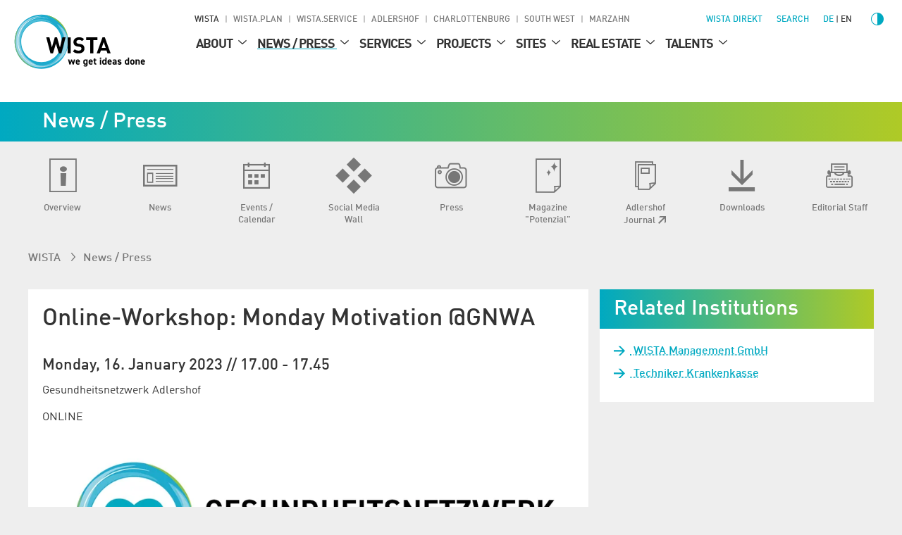

--- FILE ---
content_type: text/html; charset=utf-8
request_url: https://www.wista.de/en/news-press/event/16-01-2023-online-workshop-monday-motivation-gnwa
body_size: 15832
content:
<!DOCTYPE html>
<html lang="en">
<head>

<meta charset="utf-8">
<!-- 
	Programmed by 3m5. Media GmbH

	This website is powered by TYPO3 - inspiring people to share!
	TYPO3 is a free open source Content Management Framework initially created by Kasper Skaarhoj and licensed under GNU/GPL.
	TYPO3 is copyright 1998-2026 of Kasper Skaarhoj. Extensions are copyright of their respective owners.
	Information and contribution at https://typo3.org/
-->


<link rel="icon" href="/_assets/987ee1f0dd1963400859f4c296342b96/Icons/Favicons/favicon.ico" type="image/vnd.microsoft.icon">
<title>Online-Workshop: Monday Motivation @GNWA  - Event - WISTA Management GmbH</title>
<meta http-equiv="x-ua-compatible" content="IE=edge">
<meta name="generator" content="TYPO3 CMS">
<meta name="author" content="WISTA Management GmbH">
<meta name="description" content=" 
Digital interaktiv
Impulsworkshop zum Schwerpunkt: Mobilisierung/Stressbewältigung/Arbeitsflexibilisierung
Kleine Bewegungs- und Entspannungseinheiten für Ihren Arbeitsallt ...">
<meta name="viewport" content="width=device-width, height=device-height, initial-scale=1">
<meta name="robots" content="index,follow">
<meta property="og:title" content="Online-Workshop: Monday Motivation @GNWA  - Event - WISTA Management GmbH">
<meta property="og:description" content=" 
Digital interaktiv
Impulsworkshop zum Schwerpunkt: Mobilisierung/Stressbewältigung/Arbeitsflexibilisierung
Kleine Bewegungs- und Entspannungseinheiten für Ihren Arbeitsallt ...">
<meta property="og:image" content="https://www.wista.de/fileadmin/user_upload/bilder/logos/logo-gesundheitsnetzwerk-adlershof.jpg">
<meta name="twitter:card" content="summary_large_image">
<meta name="twitter:title" content="Online-Workshop: Monday Motivation @GNWA  - Event - WISTA Management GmbH">
<meta name="twitter:description" content=" 
Digital interaktiv
Impulsworkshop zum Schwerpunkt: Mobilisierung/Stressbewältigung/Arbeitsflexibilisierung
Kleine Bewegungs- und Entspannungseinheiten für Ihren Arbeitsallt ...">
<meta name="twitter:image" content="https://www.wista.de/fileadmin/user_upload/bilder/logos/logo-gesundheitsnetzwerk-adlershof.jpg">
<meta name="apple-mobile-web-app-capable" content="no">

<link as="style" rel="preload" href="/_assets/987ee1f0dd1963400859f4c296342b96/Stylesheet/critical.css?1769462388" nonce="e-7rVdfZsCgAu3zDLvWq1Iu3WkUftYD-TtD_bwhhWyqhQsxHMT66nQ" >
<link href="/_assets/987ee1f0dd1963400859f4c296342b96/Stylesheet/critical.css?1769462388" rel="stylesheet" nonce="e-7rVdfZsCgAu3zDLvWq1Iu3WkUftYD-TtD_bwhhWyqhQsxHMT66nQ" >
<link rel="stylesheet" href="/typo3temp/assets/compressed/merged-a1d36e9d703e33291cfe3d5931edba31-f651284a551c24109df3a66fb7e4e2f0.css?1769462841" media="all" nonce="e-7rVdfZsCgAu3zDLvWq1Iu3WkUftYD-TtD_bwhhWyqhQsxHMT66nQ">
<link onload="this.media=&#039;all&#039;; this.onload=null;" media="print" rel="stylesheet" href="/_assets/987ee1f0dd1963400859f4c296342b96/Libraries/glightbox.min.css?1769462388" nonce="e-7rVdfZsCgAu3zDLvWq1Iu3WkUftYD-TtD_bwhhWyqhQsxHMT66nQ" >
<link media="screen" href="/_assets/987ee1f0dd1963400859f4c296342b96/Stylesheet/News.css?1769462388" rel="stylesheet" >
<link href="/_assets/987ee1f0dd1963400859f4c296342b96/Stylesheet/main.css?1769462388" rel="stylesheet" nonce="e-7rVdfZsCgAu3zDLvWq1Iu3WkUftYD-TtD_bwhhWyqhQsxHMT66nQ" >
<link importance="0" media="print" href="/_assets/987ee1f0dd1963400859f4c296342b96/Stylesheet/Print.css?1769462388" rel="stylesheet" nonce="e-7rVdfZsCgAu3zDLvWq1Iu3WkUftYD-TtD_bwhhWyqhQsxHMT66nQ" >
<link href="/_assets/987ee1f0dd1963400859f4c296342b96/Stylesheet/SocialShare.css?1769462388" rel="stylesheet" >
<link media="all" href="/_assets/d461d430ac6d491798edb1a70ad2c329/Css/IconpackTransforms.min.css?1769462389" rel="stylesheet" >




<script nonce="e-7rVdfZsCgAu3zDLvWq1Iu3WkUftYD-TtD_bwhhWyqhQsxHMT66nQ">
    const m2cCookieLifetime = "{$plugin.media2click.cookieLifetime}";
</script>

<link href="https://www.wista.de/en/news.xml" rel="alternate" title="Wista news" type="application/rss+xml" />

	<link rel="apple-touch-icon" sizes="180x180" href="/_assets/987ee1f0dd1963400859f4c296342b96/Icon/FavIcons/apple-touch-icon.png">
	<link rel="icon" type="image/png" sizes="32x32" href="/_assets/987ee1f0dd1963400859f4c296342b96/Icons/Favicons/favicon-32x32.png">
	<link rel="icon" type="image/png" sizes="16x16" href="/_assets/987ee1f0dd1963400859f4c296342b96/Icons/Favicons/favicon-16x16.png">
	<link rel="manifest" href="/_assets/987ee1f0dd1963400859f4c296342b96/Icons/Favicons/site.webmanifest">
	<link rel="mask-icon" href="/_assets/987ee1f0dd1963400859f4c296342b96/Icons/Favicons/safari-pinned-tab.svg" color="#00aad2">
	<meta name="msapplication-TileColor" content="#00aad2">
	<meta name="theme-color" content="#ffffff">






<link rel="canonical" href="https://www.wista.de/en/news-press/event/16-01-2023-online-workshop-monday-motivation-gnwa"/>
</head>
<body>











<div id="top" class="wrapper  p17231643">
    
<nav aria-label="Skip Menu" class="print--hidden">
    <ul class="skip-menu">
        
    <li class="skip-menu__item">
        <a href="#main" class="skip-menu__link">Skip to Page content</a>
    </li>

        
    <li class="skip-menu__item">
        <a href="#header__meta" class="skip-menu__link">Skip to WISTA Sites</a>
    </li>

        
    <li class="skip-menu__item">
        <a href="#header__main" class="skip-menu__link">Skip to Main menu</a>
    </li>

    </ul>
</nav>


    
<header>
	<div class="header-layer print--hidden"></div>
	<div class="header">
		<div class="header--mobile">
			<a class="header__logo" href="https://www.wista.de/en/">
				<img title="WISTA" alt="WISTA" src="/_assets/987ee1f0dd1963400859f4c296342b96/Icon/wista-logo.svg" width="335" height="112" />
			</a>
			<button class="menu-button print--hidden">
				<img class="img" alt="Open menu" loading="eager" src="/_assets/987ee1f0dd1963400859f4c296342b96/images/Icons/menu.svg" width="30" height="30" />
				<img class="img hidden" alt="Close menu" src="/_assets/987ee1f0dd1963400859f4c296342b96/images/Icons/menu-close.svg" width="30" height="30" />
			</button>
		</div>
		
		<div class="section header__content background--white print--hidden" tabindex="-1">
            <div class="header__meta print--hidden">
                
                
                    
        
            <nav aria-labelledby="root-menu-title" class="sites hidden--mobile-menu">
                
                <ul class="sites__list list-style--none row" id="header__meta">
                    


    <li class="sites__item">
        
        <a aria-current="true" class="sites__link header-meta__item current" href="/en/">
            WISTA
        </a>
    </li>

    <li class="sites__item">
        
        <a aria-current="false" class="sites__link header-meta__item " href="https://www.wista-plan.de/en/">
            WISTA.Plan
        </a>
    </li>

    <li class="sites__item">
        
        <a aria-current="false" class="sites__link header-meta__item " href="https://www.wista-service.de/en/">
            WISTA.Service
        </a>
    </li>

    <li class="sites__item">
        
        <a aria-current="false" class="sites__link header-meta__item " href="https://www.adlershof.de/en/">
            Adlershof
        </a>
    </li>

    <li class="sites__item">
        
        <a aria-current="false" class="sites__link header-meta__item " href="https://charlottenburg.wista.de/en/">
            Charlottenburg
        </a>
    </li>

    <li class="sites__item">
        
        <a aria-current="false" class="sites__link header-meta__item " href="https://suedwest.wista.de/en/">
            South West
        </a>
    </li>

    <li class="sites__item">
        
        <a aria-current="false" class="sites__link header-meta__item " href="/en/cleantech-business-park-marzahn">
            Marzahn
        </a>
    </li>


                </ul>
            </nav>
        
    
                
				<nav aria-label="Service functions (WISTA direct, search, language, contrast)">
					<ul class="header__search-and-toggle-group header__meta--right list-style--none print--hidden">
						<li class="hidden--mobile-menu">
							
	
		<a class="header-meta__item wista-direct-link hidden--" href="/en/wista-direkt">WISTA direkt</a>
	

						</li>
						
							<li class="search-placeholder-for-alignment">
								
								
        <a class="search header__label header-meta__item color--menu" href="/en/search">
            <svg role="img" version="1.1" width="1em" height="1em" viewbox="0 0 32 32" fill="currentColor" aria-hidden="true" class="icon search" aria-label="Search" xmlns="http://www.w3.org/2000/svg"><path d="M31.9,28.295l-9.366-8.207-2.189-.998c1.706-1.996,2.736-4.603,2.736-7.467C23.081,5.218,17.931.132,11.59.132S.1,5.282.1,11.623s5.15,11.49,11.49,11.49c2.865,0,5.472-1.03,7.499-2.736l.966,2.189,8.272,9.302,3.573-3.573h0ZM11.59,21.053c-5.246,0-9.431-4.281-9.431-9.431S6.409,2.192,11.59,2.192c5.246,0,9.431,4.281,9.431,9.431s-4.184,9.431-9.431,9.431Z" style="stroke-width: 0px;"/></svg>
            <span>
                Search
            </span>
        </a>
    
							</li>
						
						<li>
							
							
    
        
    
    
            <ul class="language meta list-style--none row row--no-spacing" aria-label="Language Switch">
                
                    <li class="language__item ">
                        
                                
                                        <a href="/aktuelles/termin/16-01-2023-online-workshop-monday-motivation-gnwa" hreflang="de" title="Deutsch" class="language__item-link color--menu">
                                            de
                                        </a>
                                    
                            
                    </li>
                
                    <li class="language__item active">
                        
                                
                                        <a aria-current="true" hreflang="en" title="English" class="language__item-link">
                                            en
                                        </a>
                                    
                            
                    </li>
                
            </ul>
        


						</li>
						<li class="contrast-button-wrapper">
							
    <button data-action="toggleContrast"
            class="margin-left--s contrast-button color--menu"
    >
        <svg role="img" viewbox="1 1 511.99998 511.99998" fill="currentColor" aria-hidden="true" width="38" height="38" class="icon contrast-circle-on hidden" data-contrastmode="1" xmlns="http://www.w3.org/2000/svg"><title>Disable Contrast Mode</title><path d="m271 112.011719c-4.929688-.507813-9.929688-.769531-15-.769531-79.824219 0-144.757812 64.933593-144.757812 144.757812 0 79.820312 64.933593 144.753906 144.757812 144.753906 5.070312 0 10.070312-.257812 15-.769531 72.800781-7.527344 129.765625-69.222656 129.765625-143.984375s-56.964844-136.457031-129.765625-143.988281zm0 257.765625v-227.558594c56.222656 7.371094 99.769531 55.578125 99.769531 113.78125s-43.546875 106.410156-99.769531 113.777344zm0 0"/><path d="m256 89.542969c8.28125 0 15-6.71875 15-15v-59.542969c0-8.285156-6.71875-15-15-15-8.285156 0-15 6.714844-15 15v59.542969c0 8.28125 6.714844 15 15 15zm0 0"/><path d="m256 422.457031c-8.285156 0-15 6.71875-15 15v59.542969c0 8.285156 6.714844 15 15 15 8.28125 0 15-6.714844 15-15v-59.542969c0-8.285156-6.714844-15-15-15zm0 0"/><path d="m89.542969 256c0-8.285156-6.71875-15-15-15h-59.542969c-8.285156 0-15 6.714844-15 15 0 8.28125 6.714844 15 15 15h59.542969c8.28125 0 15-6.714844 15-15zm0 0"/><path d="m497 241h-59.542969c-8.285156 0-15 6.714844-15 15 0 8.28125 6.714844 15 15 15h59.542969c8.285156 0 15-6.71875 15-15 0-8.285156-6.714844-15-15-15zm0 0"/><path d="m113.484375 134.695312c2.929687 2.929688 6.769531 4.394532 10.605469 4.394532 3.839844 0 7.675781-1.464844 10.605468-4.394532 5.855469-5.859374 5.855469-15.355468 0-21.210937l-43.285156-43.285156c-5.855468-5.859375-15.355468-5.859375-21.210937 0-5.859375 5.855469-5.859375 15.351562 0 21.210937zm0 0"/><path d="m398.515625 377.304688c-5.855469-5.859376-15.351563-5.859376-21.210937 0-5.855469 5.855468-5.855469 15.351562 0 21.210937l43.285156 43.285156c2.929687 2.929688 6.769531 4.394531 10.605468 4.394531 3.839844 0 7.675782-1.464843 10.605469-4.394531 5.855469-5.859375 5.855469-15.355469 0-21.210937zm0 0"/><path d="m113.484375 377.304688-43.285156 43.285156c-5.855469 5.855468-5.855469 15.351562 0 21.210937 2.929687 2.929688 6.765625 4.394531 10.605469 4.394531 3.835937 0 7.675781-1.464843 10.605468-4.394531l43.285156-43.285156c5.855469-5.859375 5.855469-15.355469 0-21.210937-5.855468-5.859376-15.355468-5.859376-21.210937 0zm0 0"/><path d="m387.910156 139.089844c3.839844 0 7.675782-1.464844 10.605469-4.394532l43.285156-43.285156c5.855469-5.859375 5.855469-15.355468 0-21.210937-5.855469-5.859375-15.355469-5.859375-21.210937 0l-43.285156 43.285156c-5.859376 5.855469-5.859376 15.351563 0 21.210937 2.929687 2.929688 6.765624 4.394532 10.605468 4.394532zm0 0"/></svg>
        <span class="screenreader-only hidden" data-contrastmode="1">
            Disable Contrast Mode
        </span>

        <svg version="1.1" id="Capa_1" x="0px" y="0px" width="24" height="24" viewbox="0 0 405.526 405.526" style="enable-background:new 0 0 405.526 405.526" role="img" fill="currentColor" aria-hidden="true" class="icon contrast-circle-off" data-contrastmode="0" xmlns="http://www.w3.org/2000/svg"><title>Enable Contrast Mode</title><g>
	<path d="M202.764,0C90.958,0,0,90.958,0,202.763c0,111.809,90.958,202.764,202.763,202.764   c111.808,0,202.763-90.955,202.763-202.764C405.526,90.958,314.571,0,202.764,0z M22.952,202.763   c0-99.146,80.665-179.811,179.812-179.811v359.623C103.616,382.574,22.952,301.91,22.952,202.763z"/>
</g></svg>
        <span class="screenreader-only" data-contrastmode="0">
            Enable Contrast Mode
        </span>
    </button>

						</li>
					</ul>
				</nav>
            </div>
			<nav aria-label="Main" class="header__container">
                

<ul id="header__main" class="header__main print--hidden">
    <li class="logo">
        <a title="Go to homepage - WISTA" href="/en/">
            <img alt="WISTA, Go to homepage" loading="eager" src="/_assets/987ee1f0dd1963400859f4c296342b96/Icon/wista-logo.svg" width="335" height="112" />
        </a>
    </li>
    
        <li class="level--one">
            <div class="header__label level--one__label">
                
                <a aria-current="false" href="/en/company-profile">
                    About
                </a>
                
                        <button class="level-toggle" aria-expanded="false">
                            <span class="screenreader-only">
                                Submenu for About
                            </span>
                            <svg role="img" version="1.1" viewbox="0 0 32 32" width="24" height="24" fill="currentColor" aria-hidden="true" class="icon angle-down" aria-label="Arrow down" xmlns="http://www.w3.org/2000/svg"><g xmlns="http://www.w3.org/2000/svg" transform="matrix(0 1 -1 0 32 -0)"><path d="M24.48 16l-14.176-16-2.784 2.304 12.352 13.696-12.352 13.728 2.784 2.272z"/></g></svg>
                        </button>
                    
            </div>
            
                <ul class="level--two list-style--none">
                    
                        
                            <li class="level--two__item">
                                <div class="header__label level--two__item__label">
                                    
                                    <a aria-current="false" href="/en/company-profile">
                                        
                                        Mission / Management
                                    </a>
                                    
                                            <button class="level-toggle">
                                                <span class="screenreader-only">
                                                    Submenu for Mission / Management
                                                </span>
                                                <svg role="img" version="1.1" viewbox="0 0 32 32" width="24" height="24" fill="currentColor" aria-hidden="true" class="icon angle-down" aria-label="Arrow down" xmlns="http://www.w3.org/2000/svg"><g xmlns="http://www.w3.org/2000/svg" transform="matrix(0 1 -1 0 32 -0)"><path d="M24.48 16l-14.176-16-2.784 2.304 12.352 13.696-12.352 13.728 2.784 2.272z"/></g></svg>
                                            </button>
                                        
                                </div>

                                
                                        <ul class="level--three list-style--none">
                                            
                                                
                                                    <li class="level--three__item">
                                                        
                                                        <a aria-current="false" href="/en/company-profile">
                                                            
                                                                    <svg role="img" version="1.1" width="9" height="9" viewbox="0 0 32 32" fill="currentColor" aria-hidden="true" class="icon angle-right" aria-label="Arrow" xmlns="http://www.w3.org/2000/svg"><path d="M24.48 16l-14.176-16-2.784 2.304 12.352 13.696-12.352 13.728 2.784 2.272z"/></svg>
                                                                
                                                            Company Profile
                                                        </a>
                                                    </li>
                                                
                                            
                                                
                                                    <li class="level--three__item">
                                                        
                                                        <a aria-current="false" href="/en/management/team">
                                                            
                                                                    <svg role="img" version="1.1" width="9" height="9" viewbox="0 0 32 32" fill="currentColor" aria-hidden="true" class="icon angle-right" aria-label="Arrow" xmlns="http://www.w3.org/2000/svg"><path d="M24.48 16l-14.176-16-2.784 2.304 12.352 13.696-12.352 13.728 2.784 2.272z"/></svg>
                                                                
                                                            Team
                                                        </a>
                                                    </li>
                                                
                                            
                                                
                                                    <li class="level--three__item">
                                                        
                                                        <a aria-current="false" title="Board of Directors / Advisory Board" href="/en/management/boards">
                                                            
                                                                    <svg role="img" version="1.1" width="9" height="9" viewbox="0 0 32 32" fill="currentColor" aria-hidden="true" class="icon angle-right" aria-label="Arrow" xmlns="http://www.w3.org/2000/svg"><path d="M24.48 16l-14.176-16-2.784 2.304 12.352 13.696-12.352 13.728 2.784 2.272z"/></svg>
                                                                
                                                            Boards
                                                        </a>
                                                    </li>
                                                
                                            
                                                
                                                    <li class="level--three__item">
                                                        
                                                        <a aria-current="false" href="/en/management/annual-reports">
                                                            
                                                                    <svg role="img" version="1.1" width="9" height="9" viewbox="0 0 32 32" fill="currentColor" aria-hidden="true" class="icon angle-right" aria-label="Arrow" xmlns="http://www.w3.org/2000/svg"><path d="M24.48 16l-14.176-16-2.784 2.304 12.352 13.696-12.352 13.728 2.784 2.272z"/></svg>
                                                                
                                                            Annual Reports
                                                        </a>
                                                    </li>
                                                
                                            
                                                
                                                    <li class="level--three__item">
                                                        
                                                        <a aria-current="false" href="/en/management/invitations-to-tender">
                                                            
                                                                    <svg role="img" version="1.1" width="9" height="9" viewbox="0 0 32 32" fill="currentColor" aria-hidden="true" class="icon angle-right" aria-label="Arrow" xmlns="http://www.w3.org/2000/svg"><path d="M24.48 16l-14.176-16-2.784 2.304 12.352 13.696-12.352 13.728 2.784 2.272z"/></svg>
                                                                
                                                            Invitations to tender
                                                        </a>
                                                    </li>
                                                
                                            
                                                
                                                    <li class="level--three__item">
                                                        
                                                        <a aria-current="false" href="/en/zukunftsorte-berlin">
                                                            
                                                                    <svg role="img" version="1.1" width="13" height="13" viewbox="0 0 32 32" fill="currentColor" aria-hidden="true" class="icon ext" aria-label="Arrow top right" xmlns="http://www.w3.org/2000/svg"><path d="M21.664 7.008l-17.6 0.064 4.448-4.448h20.864v20.864l-4.448 4.448 0.064-17.6-19.040 19.040-3.328-3.328 19.040-19.040z"/></svg>
                                                                
                                                            Business Office Zukunftsorte
                                                        </a>
                                                    </li>
                                                
                                            
                                        </ul>
                                    
                            </li>
                        
                    
                        
                            <li class="level--two__item">
                                <div class="header__label level--two__item__label">
                                    
                                    <a aria-current="false" href="/en/about/sustainability">
                                        
                                        Sustainability / Diversity
                                    </a>
                                    
                                </div>

                                
                            </li>
                        
                    
                        
                            <li class="level--two__item">
                                <div class="header__label level--two__item__label">
                                    
                                    <a aria-current="false" href="/en/subsidiaries">
                                        
                                        Subsidiaries
                                    </a>
                                    
                                </div>

                                
                            </li>
                        
                    
                        
                            <li class="level--two__item">
                                <div class="header__label level--two__item__label">
                                    
                                    <a aria-current="false" href="/en/directions">
                                        
                                        Directions
                                    </a>
                                    
                                </div>

                                
                            </li>
                        
                    
                </ul>
            
        </li>
    
        <li class="level--one">
            <div class="header__label level--one__label">
                
                <a aria-current="false" class="link--active" href="/en/news-press/overview">
                    News / Press
                </a>
                
                        <button class="level-toggle" aria-expanded="false">
                            <span class="screenreader-only">
                                Submenu for News / Press
                            </span>
                            <svg role="img" version="1.1" viewbox="0 0 32 32" width="24" height="24" fill="currentColor" aria-hidden="true" class="icon angle-down active" aria-label="Arrow down" xmlns="http://www.w3.org/2000/svg"><g xmlns="http://www.w3.org/2000/svg" transform="matrix(0 1 -1 0 32 -0)"><path d="M24.48 16l-14.176-16-2.784 2.304 12.352 13.696-12.352 13.728 2.784 2.272z"/></g></svg>
                        </button>
                    
            </div>
            
                <ul class="level--two list-style--none active">
                    
                        
                            <li class="level--two__item">
                                <div class="header__label level--two__item__label">
                                    
                                    <a aria-current="false" href="/en/news-press/overview">
                                        
                                        Overview
                                    </a>
                                    
                                </div>

                                
                            </li>
                        
                    
                        
                            <li class="level--two__item">
                                <div class="header__label level--two__item__label">
                                    
                                    <a aria-current="false" href="/en/news-press/news-list">
                                        
                                        News
                                    </a>
                                    
                                </div>

                                
                            </li>
                        
                    
                        
                            <li class="level--two__item">
                                <div class="header__label level--two__item__label">
                                    
                                    <a aria-current="false" href="/en/news-press/events-calendar">
                                        
                                        Events / Calendar
                                    </a>
                                    
                                            <button class="level-toggle">
                                                <span class="screenreader-only">
                                                    Submenu for Events / Calendar
                                                </span>
                                                <svg role="img" version="1.1" viewbox="0 0 32 32" width="24" height="24" fill="currentColor" aria-hidden="true" class="icon angle-down" aria-label="Arrow down" xmlns="http://www.w3.org/2000/svg"><g xmlns="http://www.w3.org/2000/svg" transform="matrix(0 1 -1 0 32 -0)"><path d="M24.48 16l-14.176-16-2.784 2.304 12.352 13.696-12.352 13.728 2.784 2.272z"/></g></svg>
                                            </button>
                                        
                                </div>

                                
                                        <ul class="level--three list-style--none">
                                            
                                                
                                                    <li class="level--three__item">
                                                        
                                                        <a aria-current="false" href="/en/diversity">
                                                            
                                                                    <svg role="img" version="1.1" width="9" height="9" viewbox="0 0 32 32" fill="currentColor" aria-hidden="true" class="icon angle-right" aria-label="Arrow" xmlns="http://www.w3.org/2000/svg"><path d="M24.48 16l-14.176-16-2.784 2.304 12.352 13.696-12.352 13.728 2.784 2.272z"/></svg>
                                                                
                                                            Diversity Conference Adlershof
                                                        </a>
                                                    </li>
                                                
                                            
                                        </ul>
                                    
                            </li>
                        
                    
                        
                            <li class="level--two__item">
                                <div class="header__label level--two__item__label">
                                    
                                    <a aria-current="false" href="/en/news-press/social-media">
                                        
                                        Social Media Wall
                                    </a>
                                    
                                </div>

                                
                            </li>
                        
                    
                        
                            <li class="level--two__item">
                                <div class="header__label level--two__item__label">
                                    
                                    <a aria-current="false" href="/en/news-press/press">
                                        
                                        Press
                                    </a>
                                    
                                </div>

                                
                            </li>
                        
                    
                        
                            <li class="level--two__item">
                                <div class="header__label level--two__item__label">
                                    
                                    <a aria-current="false" href="/en/news-press/potenzial">
                                        
                                        Magazine &quot;Potenzial&quot;
                                    </a>
                                    
                                </div>

                                
                            </li>
                        
                    
                        
                            <li class="level--two__item">
                                <div class="header__label level--two__item__label">
                                    
                                    <a aria-current="false" href="https://www.adlershof.de/en/adlershof-journal/current-edition">
                                        
                                            <svg role="img" version="1.1" width="17" height="17" viewbox="0 0 32 32" fill="currentColor" aria-hidden="true" class="icon ext" aria-label="Arrow top right" xmlns="http://www.w3.org/2000/svg"><path d="M21.664 7.008l-17.6 0.064 4.448-4.448h20.864v20.864l-4.448 4.448 0.064-17.6-19.040 19.040-3.328-3.328 19.040-19.040z"/></svg>
                                        
                                        Adlershof Journal
                                    </a>
                                    
                                </div>

                                
                            </li>
                        
                    
                        
                            <li class="level--two__item">
                                <div class="header__label level--two__item__label">
                                    
                                    <a aria-current="false" href="/en/news-press/downloads">
                                        
                                        Downloads
                                    </a>
                                    
                                </div>

                                
                            </li>
                        
                    
                        
                    
                </ul>
            
        </li>
    
        <li class="level--one">
            <div class="header__label level--one__label">
                
                <a aria-current="false" href="/en/services/overview">
                    Services
                </a>
                
                        <button class="level-toggle" aria-expanded="false">
                            <span class="screenreader-only">
                                Submenu for Services
                            </span>
                            <svg role="img" version="1.1" viewbox="0 0 32 32" width="24" height="24" fill="currentColor" aria-hidden="true" class="icon angle-down" aria-label="Arrow down" xmlns="http://www.w3.org/2000/svg"><g xmlns="http://www.w3.org/2000/svg" transform="matrix(0 1 -1 0 32 -0)"><path d="M24.48 16l-14.176-16-2.784 2.304 12.352 13.696-12.352 13.728 2.784 2.272z"/></g></svg>
                        </button>
                    
            </div>
            
                <ul class="level--two list-style--none">
                    
                        
                            <li class="level--two__item">
                                <div class="header__label level--two__item__label">
                                    
                                    <a aria-current="false" href="/en/services/overview">
                                        
                                        All WISTA services
                                    </a>
                                    
                                </div>

                                
                            </li>
                        
                    
                        
                            <li class="level--two__item">
                                <div class="header__label level--two__item__label">
                                    
                                    <a aria-current="false" href="/en/services/business-programmes">
                                        
                                        Business programmes
                                    </a>
                                    
                                            <button class="level-toggle">
                                                <span class="screenreader-only">
                                                    Submenu for Business programmes
                                                </span>
                                                <svg role="img" version="1.1" viewbox="0 0 32 32" width="24" height="24" fill="currentColor" aria-hidden="true" class="icon angle-down" aria-label="Arrow down" xmlns="http://www.w3.org/2000/svg"><g xmlns="http://www.w3.org/2000/svg" transform="matrix(0 1 -1 0 32 -0)"><path d="M24.48 16l-14.176-16-2.784 2.304 12.352 13.696-12.352 13.728 2.784 2.272z"/></g></svg>
                                            </button>
                                        
                                </div>

                                
                                        <ul class="level--three list-style--none">
                                            
                                                
                                                    <li class="level--three__item">
                                                        
                                                        <a aria-current="false" href="/en/founders-lab">
                                                            
                                                                    <svg role="img" version="1.1" width="9" height="9" viewbox="0 0 32 32" fill="currentColor" aria-hidden="true" class="icon angle-right" aria-label="Arrow" xmlns="http://www.w3.org/2000/svg"><path d="M24.48 16l-14.176-16-2.784 2.304 12.352 13.696-12.352 13.728 2.784 2.272z"/></svg>
                                                                
                                                            Adlershof Founder&#039;s Lab
                                                        </a>
                                                    </li>
                                                
                                            
                                        </ul>
                                    
                            </li>
                        
                    
                        
                            <li class="level--two__item">
                                <div class="header__label level--two__item__label">
                                    
                                    <a aria-current="false" href="/en/services/networks">
                                        
                                        Networks / Cooperations
                                    </a>
                                    
                                </div>

                                
                            </li>
                        
                    
                        
                            <li class="level--two__item">
                                <div class="header__label level--two__item__label">
                                    
                                    <a aria-current="false" href="/en/talents/overview">
                                        
                                        Talent promotion / Recruiting
                                    </a>
                                    
                                </div>

                                
                            </li>
                        
                    
                        
                            <li class="level--two__item">
                                <div class="header__label level--two__item__label">
                                    
                                    <a aria-current="false" href="https://conventions.wista.de/en/">
                                        
                                            <svg role="img" version="1.1" width="17" height="17" viewbox="0 0 32 32" fill="currentColor" aria-hidden="true" class="icon ext" aria-label="Arrow top right" xmlns="http://www.w3.org/2000/svg"><path d="M21.664 7.008l-17.6 0.064 4.448-4.448h20.864v20.864l-4.448 4.448 0.064-17.6-19.040 19.040-3.328-3.328 19.040-19.040z"/></svg>
                                        
                                        Event and Visitors Service
                                    </a>
                                    
                                </div>

                                
                            </li>
                        
                    
                </ul>
            
        </li>
    
        <li class="level--one">
            <div class="header__label level--one__label">
                
                <a aria-current="false" href="/en/projects/overview">
                    Projects
                </a>
                
                        <button class="level-toggle" aria-expanded="false">
                            <span class="screenreader-only">
                                Submenu for Projects
                            </span>
                            <svg role="img" version="1.1" viewbox="0 0 32 32" width="24" height="24" fill="currentColor" aria-hidden="true" class="icon angle-down" aria-label="Arrow down" xmlns="http://www.w3.org/2000/svg"><g xmlns="http://www.w3.org/2000/svg" transform="matrix(0 1 -1 0 32 -0)"><path d="M24.48 16l-14.176-16-2.784 2.304 12.352 13.696-12.352 13.728 2.784 2.272z"/></g></svg>
                        </button>
                    
            </div>
            
                <ul class="level--two list-style--none">
                    
                        
                            <li class="level--two__item">
                                <div class="header__label level--two__item__label">
                                    
                                    <a aria-current="false" href="/en/projects/overview">
                                        
                                        Focus Topics
                                    </a>
                                    
                                </div>

                                
                            </li>
                        
                    
                        
                            <li class="level--two__item">
                                <div class="header__label level--two__item__label">
                                    
                                    <a aria-current="false" href="/en/projects/innovation-energy/overview">
                                        
                                        Team Innovation
                                    </a>
                                    
                                </div>

                                
                            </li>
                        
                    
                </ul>
            
        </li>
    
        <li class="level--one">
            <div class="header__label level--one__label">
                
                <a aria-current="false" href="/en/sites/overview">
                    Sites
                </a>
                
                        <button class="level-toggle" aria-expanded="false">
                            <span class="screenreader-only">
                                Submenu for Sites
                            </span>
                            <svg role="img" version="1.1" viewbox="0 0 32 32" width="24" height="24" fill="currentColor" aria-hidden="true" class="icon angle-down" aria-label="Arrow down" xmlns="http://www.w3.org/2000/svg"><g xmlns="http://www.w3.org/2000/svg" transform="matrix(0 1 -1 0 32 -0)"><path d="M24.48 16l-14.176-16-2.784 2.304 12.352 13.696-12.352 13.728 2.784 2.272z"/></g></svg>
                        </button>
                    
            </div>
            
                <ul class="level--two list-style--none">
                    
                        
                            <li class="level--two__item">
                                <div class="header__label level--two__item__label">
                                    
                                    <a aria-current="false" href="/en/sites/overview">
                                        
                                        Overview
                                    </a>
                                    
                                </div>

                                
                            </li>
                        
                    
                        
                            <li class="level--two__item">
                                <div class="header__label level--two__item__label">
                                    
                                    <a aria-current="false" href="https://www.adlershof.de/en/">
                                        
                                            <svg role="img" version="1.1" width="17" height="17" viewbox="0 0 32 32" fill="currentColor" aria-hidden="true" class="icon ext" aria-label="Arrow top right" xmlns="http://www.w3.org/2000/svg"><path d="M21.664 7.008l-17.6 0.064 4.448-4.448h20.864v20.864l-4.448 4.448 0.064-17.6-19.040 19.040-3.328-3.328 19.040-19.040z"/></svg>
                                        
                                        Technology Park Adlershof
                                    </a>
                                    
                                </div>

                                
                            </li>
                        
                    
                        
                            <li class="level--two__item">
                                <div class="header__label level--two__item__label">
                                    
                                    <a aria-current="false" href="https://charlottenburg.wista.de/en/">
                                        
                                            <svg role="img" version="1.1" width="17" height="17" viewbox="0 0 32 32" fill="currentColor" aria-hidden="true" class="icon ext" aria-label="Arrow top right" xmlns="http://www.w3.org/2000/svg"><path d="M21.664 7.008l-17.6 0.064 4.448-4.448h20.864v20.864l-4.448 4.448 0.064-17.6-19.040 19.040-3.328-3.328 19.040-19.040z"/></svg>
                                        
                                        Innovation Centre CHIC Charlottenburg
                                    </a>
                                    
                                </div>

                                
                            </li>
                        
                    
                        
                            <li class="level--two__item">
                                <div class="header__label level--two__item__label">
                                    
                                    <a aria-current="false" href="https://suedwest.wista.de/en/">
                                        
                                            <svg role="img" version="1.1" width="17" height="17" viewbox="0 0 32 32" fill="currentColor" aria-hidden="true" class="icon ext" aria-label="Arrow top right" xmlns="http://www.w3.org/2000/svg"><path d="M21.664 7.008l-17.6 0.064 4.448-4.448h20.864v20.864l-4.448 4.448 0.064-17.6-19.040 19.040-3.328-3.328 19.040-19.040z"/></svg>
                                        
                                        Innovation Campus FUBIC South West
                                    </a>
                                    
                                </div>

                                
                            </li>
                        
                    
                        
                            <li class="level--two__item">
                                <div class="header__label level--two__item__label">
                                    
                                    <a aria-current="false" href="/en/cleantech-business-park-marzahn">
                                        
                                        CleanTech Business Park Marzahn
                                    </a>
                                    
                                </div>

                                
                            </li>
                        
                    
                        
                            <li class="level--two__item">
                                <div class="header__label level--two__item__label">
                                    
                                    <a aria-current="false" href="https://www.wista.de/en/news-press/news/wista-becomes-manager-of-the-house-of-games-berlin">
                                        
                                        House of Games
                                    </a>
                                    
                                </div>

                                
                            </li>
                        
                    
                        
                            <li class="level--two__item">
                                <div class="header__label level--two__item__label">
                                    
                                    <a aria-current="false" href="/en/zukunftsorte-berlin">
                                        
                                        Zukunftsorte Berlin
                                    </a>
                                    
                                </div>

                                
                            </li>
                        
                    
                </ul>
            
        </li>
    
        <li class="level--one">
            <div class="header__label level--one__label">
                
                <a aria-current="false" href="/en/real-estate/offers">
                    Real Estate
                </a>
                
                        <button class="level-toggle" aria-expanded="false">
                            <span class="screenreader-only">
                                Submenu for Real Estate
                            </span>
                            <svg role="img" version="1.1" viewbox="0 0 32 32" width="24" height="24" fill="currentColor" aria-hidden="true" class="icon angle-down" aria-label="Arrow down" xmlns="http://www.w3.org/2000/svg"><g xmlns="http://www.w3.org/2000/svg" transform="matrix(0 1 -1 0 32 -0)"><path d="M24.48 16l-14.176-16-2.784 2.304 12.352 13.696-12.352 13.728 2.784 2.272z"/></g></svg>
                        </button>
                    
            </div>
            
                <ul class="level--two list-style--none">
                    
                        
                            <li class="level--two__item">
                                <div class="header__label level--two__item__label">
                                    
                                    <a aria-current="false" href="/en/real-estate/offers">
                                        
                                        Current Real Estate Offers
                                    </a>
                                    
                                </div>

                                
                            </li>
                        
                    
                        
                            <li class="level--two__item">
                                <div class="header__label level--two__item__label">
                                    
                                    <a aria-current="false" href="/en/real-estate/working-environments">
                                        
                                        ST3AM Working Environments
                                    </a>
                                    
                                </div>

                                
                            </li>
                        
                    
                        
                            <li class="level--two__item">
                                <div class="header__label level--two__item__label">
                                    
                                    <a aria-current="false" href="/en/real-estate/facility-management">
                                        
                                        Facility Management
                                    </a>
                                    
                                </div>

                                
                            </li>
                        
                    
                </ul>
            
        </li>
    
        <li class="level--one">
            <div class="header__label level--one__label">
                
                <a aria-current="false" href="/en/talents/overview">
                    Talents
                </a>
                
                        <button class="level-toggle" aria-expanded="false">
                            <span class="screenreader-only">
                                Submenu for Talents
                            </span>
                            <svg role="img" version="1.1" viewbox="0 0 32 32" width="24" height="24" fill="currentColor" aria-hidden="true" class="icon angle-down" aria-label="Arrow down" xmlns="http://www.w3.org/2000/svg"><g xmlns="http://www.w3.org/2000/svg" transform="matrix(0 1 -1 0 32 -0)"><path d="M24.48 16l-14.176-16-2.784 2.304 12.352 13.696-12.352 13.728 2.784 2.272z"/></g></svg>
                        </button>
                    
            </div>
            
                <ul class="level--two list-style--none">
                    
                        
                            <li class="level--two__item">
                                <div class="header__label level--two__item__label">
                                    
                                    <a aria-current="false" href="/en/talents/overview">
                                        
                                        Overview
                                    </a>
                                    
                                </div>

                                
                            </li>
                        
                    
                        
                            <li class="level--two__item">
                                <div class="header__label level--two__item__label">
                                    
                                    <a aria-current="false" href="/en/talents/wista-as-employer">
                                        
                                        WISTA as Employer
                                    </a>
                                    
                                            <button class="level-toggle">
                                                <span class="screenreader-only">
                                                    Submenu for WISTA as Employer
                                                </span>
                                                <svg role="img" version="1.1" viewbox="0 0 32 32" width="24" height="24" fill="currentColor" aria-hidden="true" class="icon angle-down" aria-label="Arrow down" xmlns="http://www.w3.org/2000/svg"><g xmlns="http://www.w3.org/2000/svg" transform="matrix(0 1 -1 0 32 -0)"><path d="M24.48 16l-14.176-16-2.784 2.304 12.352 13.696-12.352 13.728 2.784 2.272z"/></g></svg>
                                            </button>
                                        
                                </div>

                                
                                        <ul class="level--three list-style--none">
                                            
                                                
                                                    <li class="level--three__item">
                                                        
                                                        <a aria-current="false" href="/en/talents/jobs">
                                                            
                                                                    <svg role="img" version="1.1" width="9" height="9" viewbox="0 0 32 32" fill="currentColor" aria-hidden="true" class="icon angle-right" aria-label="Arrow" xmlns="http://www.w3.org/2000/svg"><path d="M24.48 16l-14.176-16-2.784 2.304 12.352 13.696-12.352 13.728 2.784 2.272z"/></svg>
                                                                
                                                            Jobs
                                                        </a>
                                                    </li>
                                                
                                            
                                        </ul>
                                    
                            </li>
                        
                    
                        
                            <li class="level--two__item">
                                <div class="header__label level--two__item__label">
                                    
                                    <a aria-current="false" href="/en/academy/overview">
                                        
                                        WISTA Academy
                                    </a>
                                    
                                </div>

                                
                            </li>
                        
                    
                        
                            <li class="level--two__item">
                                <div class="header__label level--two__item__label">
                                    
                                    <a aria-current="false" href="/en/talents/promotion-networks">
                                        
                                        Talent Promotion / Training
                                    </a>
                                    
                                            <button class="level-toggle">
                                                <span class="screenreader-only">
                                                    Submenu for Talent Promotion / Training
                                                </span>
                                                <svg role="img" version="1.1" viewbox="0 0 32 32" width="24" height="24" fill="currentColor" aria-hidden="true" class="icon angle-down" aria-label="Arrow down" xmlns="http://www.w3.org/2000/svg"><g xmlns="http://www.w3.org/2000/svg" transform="matrix(0 1 -1 0 32 -0)"><path d="M24.48 16l-14.176-16-2.784 2.304 12.352 13.696-12.352 13.728 2.784 2.272z"/></g></svg>
                                            </button>
                                        
                                </div>

                                
                                        <ul class="level--three list-style--none">
                                            
                                                
                                                    <li class="level--three__item">
                                                        
                                                        <a aria-current="false" href="/en/talents/work-hier/info">
                                                            
                                                                    <svg role="img" version="1.1" width="9" height="9" viewbox="0 0 32 32" fill="currentColor" aria-hidden="true" class="icon angle-right" aria-label="Arrow" xmlns="http://www.w3.org/2000/svg"><path d="M24.48 16l-14.176-16-2.784 2.304 12.352 13.696-12.352 13.728 2.784 2.272z"/></svg>
                                                                
                                                            workhier! Young Academics Career Program
                                                        </a>
                                                    </li>
                                                
                                            
                                                
                                            
                                                
                                            
                                        </ul>
                                    
                            </li>
                        
                    
                </ul>
            
        </li>
    
</ul>

			</nav>
			
				
        
            <nav aria-labelledby="root-menu-title" class="sites hidden--desktop-menu">
                
                        <div id="root-menu-title" class="header__label sites__label">
                            <button class="level-toggle">
                                <span class="level-toggle__label">WISTA Sites</span>
                                <svg role="img" version="1.1" viewbox="0 0 32 32" width="24" height="24" fill="currentColor" aria-hidden="true" class="icon angle-down" aria-label="Arrow down" xmlns="http://www.w3.org/2000/svg"><g xmlns="http://www.w3.org/2000/svg" transform="matrix(0 1 -1 0 32 -0)"><path d="M24.48 16l-14.176-16-2.784 2.304 12.352 13.696-12.352 13.728 2.784 2.272z"/></g></svg>
                            </button>
                        </div>
                    
                <ul class="sites__list list-style--none row" id="header__meta">
                    


    <li class="sites__item">
        
        <a aria-current="true" class="sites__link header-meta__item current" href="/en/">
            WISTA
        </a>
    </li>

    <li class="sites__item">
        
        <a aria-current="false" class="sites__link header-meta__item " href="https://www.wista-plan.de/en/">
            WISTA.Plan
        </a>
    </li>

    <li class="sites__item">
        
        <a aria-current="false" class="sites__link header-meta__item " href="https://www.wista-service.de/en/">
            WISTA.Service
        </a>
    </li>

    <li class="sites__item">
        
        <a aria-current="false" class="sites__link header-meta__item " href="https://www.adlershof.de/en/">
            Adlershof
        </a>
    </li>

    <li class="sites__item">
        
        <a aria-current="false" class="sites__link header-meta__item " href="https://charlottenburg.wista.de/en/">
            Charlottenburg
        </a>
    </li>

    <li class="sites__item">
        
        <a aria-current="false" class="sites__link header-meta__item " href="https://suedwest.wista.de/en/">
            South West
        </a>
    </li>

    <li class="sites__item">
        
        <a aria-current="false" class="sites__link header-meta__item " href="/en/cleantech-business-park-marzahn">
            Marzahn
        </a>
    </li>


                </ul>
            </nav>
        
    
			
			
	
		<a class="header-meta__item wista-direct-link hidden--desktop-menu" href="/en/wista-direkt">WISTA direkt</a>
	

		</div>
	</div>
	<div class="header-spacer print--hidden"></div>
	
	
	
	
			
					
							
								<div class="teaser-container header--colored print--hidden">
									<div class="teaser content-container">
										<h2 class="headline headline--2">
											News / Press
										</h2>
									</div>
								</div>
							
						
				

			
		
	
			<div class="content-container">
				

<ul class="subheader row list-style--none">
	
		
		
		
		
		<li class="subheader__item col-xs">
			<a data-icon="" target="_self" href="/en/news-press/overview">
				<span>
					Overview 
				</span>
			</a>
		</li>
	
		
		
		
		
		<li class="subheader__item col-xs">
			<a data-icon="" target="_self" href="/en/news-press/news-list">
				<span>
					News 
				</span>
			</a>
		</li>
	
		
		
		
		
		<li class="subheader__item col-xs">
			<a data-icon="" target="_self" href="/en/news-press/events-calendar">
				<span>
					Events / Calendar 
				</span>
			</a>
		</li>
	
		
		
		
		
		<li class="subheader__item col-xs">
			<a data-icon="" target="_self" href="/en/news-press/social-media">
				<span>
					Social Media Wall 
				</span>
			</a>
		</li>
	
		
		
		
		
		<li class="subheader__item col-xs">
			<a data-icon="" target="_self" href="/en/news-press/press">
				<span>
					Press 
				</span>
			</a>
		</li>
	
		
		
		
		
		<li class="subheader__item col-xs">
			<a data-icon="" target="_self" href="/en/news-press/potenzial">
				<span>
					Magazine &quot;Potenzial&quot; 
				</span>
			</a>
		</li>
	
		
		
		
		
		<li class="subheader__item col-xs">
			<a data-icon="" target="_blank" href="https://www.adlershof.de/en/adlershof-journal/current-edition">
				<span>
					Adlershof Journal 
						<svg role="img" version="1.1" width="13" height="13" viewbox="0 0 32 32" fill="currentColor" aria-hidden="true" class="icon ext" aria-label="Arrow top right" xmlns="http://www.w3.org/2000/svg"><path d="M21.664 7.008l-17.6 0.064 4.448-4.448h20.864v20.864l-4.448 4.448 0.064-17.6-19.040 19.040-3.328-3.328 19.040-19.040z"/></svg>
					
				</span>
			</a>
		</li>
	
		
		
		
		
		<li class="subheader__item col-xs">
			<a data-icon="" target="_self" href="/en/news-press/downloads">
				<span>
					Downloads 
				</span>
			</a>
		</li>
	
		
		
		
		
		<li class="subheader__item col-xs">
			<a data-icon="" target="_self" href="/en/editorial-staff">
				<span>
					Editorial Staff 
				</span>
			</a>
		</li>
	
</ul>
			</div>
		

</header>


    
            <main class="container_main">
                
                    <div class="content-container">
						

<nav class="breadcrumb" aria-label="Breadcrumb">
	<ul class="breadcrumb__list list-style--none">
		
			<li class="breadcrumb__item">
				<a href="/en/">
					WISTA
				</a>
				
					<svg role="img" version="1.1" width="12" height="12" viewbox="0 0 32 32" fill="currentColor" aria-hidden="true" class="icon angle-right" aria-label="Arrow" xmlns="http://www.w3.org/2000/svg"><path d="M24.48 16l-14.176-16-2.784 2.304 12.352 13.696-12.352 13.728 2.784 2.272z"/></svg>
				
			</li>
		
			<li class="breadcrumb__item">
				<a href="/en/news-press/overview">
					News / Press
				</a>
				
			</li>
		
	</ul>
</nav>
					</div>
                
                <div id="skp_content" class="content">
                    <!--TYPO3SEARCH_begin-->
                    
    <section class="section section--main  p17231643" id="main">
        <div id="c7817" class="csc-default">

        
            <a id="c7818"></a>
        
        
        
            



        
		
		
		<div class="content-container print--show">
            
                    
                        




                    
                
            
                    

    
    <div class="content-container"><div class="row print--block"><div class="col-xs-12 col-md-8"><div id="c48418" class="newsevent box__content text--rte"><h1 class="headline headline--2">Online-Workshop: Monday Motivation @GNWA </h1><h2 class="headline headline--4"><time datetime="2023-01-16">
			Monday, 16. January 2023
		</time><time datetime="2023-01-16T17:00">// 17.00</time> - <time datetime="2023-01-16T17:45">17.45</time></h2><p>
            
                    
                        Gesundheits­netzwerk Adlershof
                    
                
        </p><p>
            
            ONLINE
            <br /></p><div class="margin-bottom--s print-imagefloat"><div class="glightbox-wrapper"><a href="https://www.wista.de/fileadmin/user_upload/bilder/logos/logo-gesundheitsnetzwerk-adlershof.jpg"
                   data-gallery="slider-slide"
                   data-glightbox="description: .description--28802"
                   class="glightbox"
                   title="Enlarge image"
                ><picture class=""><source srcset="/fileadmin/_processed_/b/1/csm_logo-gesundheitsnetzwerk-adlershof_ff1c1ed42e.webp" type="image/webp"><img src="/fileadmin/_processed_/b/1/csm_logo-gesundheitsnetzwerk-adlershof_ff1c1ed42e.webp"
						 alt="Bild: © WISTA Management GmbH"
						 width="1400"
						 height="450"
						 loading="lazy"
					/></picture><svg role="img" version="1.1" width="32" height="32" viewbox="0 0 32 32" fill="currentColor" aria-hidden="true" class="icon plus" aria-label="Plus" xmlns="http://www.w3.org/2000/svg"><path d="M16 0.25c-8.698 0-15.75 7.052-15.75 15.75s7.052 15.75 15.75 15.75 15.75-7.052 15.75-15.75-7.052-15.75-15.75-15.75zM16 29.328c-7.359 0-13.328-5.965-13.328-13.328s5.969-13.328 13.328-13.328 13.328 5.969 13.328 13.328-5.969 13.328-13.328 13.328z"/><path d="M23.28 14.787h-6.068v-6.068c0-0.669-0.543-1.213-1.213-1.213s-1.213 0.543-1.213 1.213v6.068h-6.068c-0.669 0-1.213 0.543-1.213 1.213s0.543 1.213 1.213 1.213h6.068v6.068c0 0.669 0.543 1.213 1.213 1.213s1.213-0.543 1.213-1.213v-6.068h6.068c0.669 0 1.213-0.543 1.213-1.213s-0.543-1.213-1.213-1.213z"/></svg></a></div><div class="image-caption margin-top--xs description--28802">
                    Bild: © WISTA Management GmbH
                </div></div><h4>&nbsp;</h4><h4>Digital interaktiv</h4><p><strong>Impulsworkshop zum Schwerpunkt: Mobilisierung/Stressbewältigung/Arbeitsflexibilisierung</strong></p><p>Kleine Bewegungs- und Entspannungseinheiten für Ihren Arbeitsalltag. Jeden Montag ein neuer Impuls zum Wochenstart.&nbsp;</p><p><strong>Stretch &amp; Relax</strong></p><p>&nbsp;</p><p><strong>Beschreibung:</strong></p><p>Es ist Montag. Eine herausfordernde Woche steht bevor. Tanken Sie Energie in unseren digitalen bewegten oder entspannten Pausen. Bis Mitte Januar erwartet Sie jeden Montag ein neuer spannender Impuls (jeweils einzeln zu buchen). Ob im Home Office oder im Unternehmen. Unsere "Monday Motivation" des Gesundheitsnetzwerks Adlershof (GNWA) bringt Sie überall in Schwung.</p><p>Heutiges Thema: <strong>Stretch &amp; Relax</strong></p><p>Entspannen durch Bewegung. Bei diesem Training gewinnen Sie&nbsp;fehlende Mobilität zurück und werden Verspannungen aus dem Alltagsstress wieder los. Verbessern Sie&nbsp;mit diesem Training Ihre&nbsp;Beweglichkeit.</p><p>&nbsp;</p><p><strong>Die Zugangsdaten zum Online-Workshop (Vimeo) erhalten Sie nach der Anmeldung rechtzeitig vor Veranstaltungsbeginn per Mail.&nbsp;</strong></p><p><em>Ort: Live-Online-Workshop</em></p><p>&nbsp;</p><p><strong>Ihre Teilnahme ist kostenfrei über die </strong><a href="https://www.adlershof.de/gesund/app/" target="_blank">App "Gesund &amp; Clever"</a><strong> buchbar.</strong></p><p>&nbsp;</p><div class="www"><a target="_blank" href="https://www.adlershof.de/gesund/"><svg role="img" version="1.1" width="1em" height="1em" viewbox="0 0 32 32" fill="currentColor" aria-hidden="true" class="icon web margin-right--xs" aria-label="Link" xmlns="http://www.w3.org/2000/svg"><path d="M23.788,22.283l1.332,1.344c2.684,2.784-1.34,6.94-4.148,4.219l-4.901-4.938c-1.013-1.026-2.511-2.949-1.117-4.355,1.51-1.526-.815-3.838-2.333-2.316-2.37,2.386-1.932,5.914,1.117,8.983l4.901,4.943c1.179,1.187,2.742,1.836,4.409,1.836,5.447.108,8.309-6.907,4.405-10.688l-1.332-1.344c-1.522-1.518-3.838.786-2.333,2.316Z" stroke-width="0"/><path d="M4.746,7.31c-2.544,2.564-2.68,6.146-.327,8.52l1.663,1.675c1.522,1.518,3.838-.786,2.333-2.316l-1.659-1.671c-1.816-1.82.174-4.794,2.403-4.756.782,0,1.522.306,2.076.865l5.228,5.269c2.391,2.411,1.27,3.541.79,4.024-1.51,1.526.815,3.838,2.333,2.316,2.635-2.73,1.923-5.894-.79-8.653l-5.228-5.269c-2.32-2.436-6.498-2.436-8.814,0l-.008-.004Z" stroke-width="0"/></svg>https://www.adlershof.de/gesund/
				</a></div><div class="ics margin-top--xs"><a href="/en/news-press/event/date.isc?tx_news_pi1%5Baction%5D=detail&amp;tx_news_pi1%5Bcontroler%5D=News&amp;tx_news_pi1%5Bnews%5D=48418&amp;cHash=a063494d66b2638c28becdfa41b00904" class="icon-before"><svg role="img" version="1.1" width="1em" height="1em" viewbox="0 0 32 32" fill="currentColor" aria-hidden="true" class="icon cal" aria-label="Clock" xmlns="http://www.w3.org/2000/svg"><path d="M16 30.336c-7.904 0-14.336-6.432-14.336-14.336s6.432-14.336 14.336-14.336c7.904 0 14.336 6.432 14.336 14.336s-6.432 14.336-14.336 14.336zM16 3.424c-6.944 0-12.576 5.632-12.576 12.576s5.632 12.576 12.576 12.576c6.944 0 12.576-5.632 12.576-12.576s-5.632-12.576-12.576-12.576zM12.224 23.2l-1.44-0.992 4.288-6.368v-10.816h1.728l0.032 11.36z"/></svg>Save this event to calendar
            </a></div><div class="news-tags margin-top--m"><a class="news-tags__tag" title="Health" href="/en/news-press/events-calendar?tx_news_pi1%5BoverwriteDemand%5D%5Btags%5D=51&amp;cHash=a20d817ee8ab9667a8cf619c0ea62849">
                    Health
                </a><a class="news-tags__tag" title="Health Network" href="/en/news-press/events-calendar?tx_news_pi1%5BoverwriteDemand%5D%5Btags%5D=47&amp;cHash=aa4788b318cd1805b5637e637ad20cac">
                    Health Network
                </a><a class="news-tags__tag" title="WISTA" href="/en/news-press/events-calendar?tx_news_pi1%5BoverwriteDemand%5D%5Btags%5D=32&amp;cHash=0f6197c96ca9cdf1d178994a1be8f0df">
                    WISTA
                </a></div></div><div class="frame-space-after-release"></div></div><aside class="col-xs-12 col-md-4 print--hidden"><div class="header--colored"><h4 class="headline">Related Institutions</h4></div><div class="box__content"><ul class="arrows"><li class="is-not-rte"><svg role="img" version="1.1" width="1em" height="1em" viewbox="0 0 32 32" fill="currentColor" aria-hidden="true" class="icon arr-link margin-right--xs" aria-label="Arrow" xmlns="http://www.w3.org/2000/svg"><path d="M24.314,16.562L13.251,5.406h5.469l13.281,13.281-13.281,13.313h-5.469l11.063-11.156H0v-4.281h24.313,0Z"/></svg><a title="Anzeigen" href="https://www.adlershof.de/en/companies-institutes/directory/firma/detail/wista-management-gmbh">
								WISTA Management GmbH
							</a></li><li class="is-not-rte"><svg role="img" version="1.1" width="1em" height="1em" viewbox="0 0 32 32" fill="currentColor" aria-hidden="true" class="icon arr-link margin-right--xs" aria-label="Arrow" xmlns="http://www.w3.org/2000/svg"><path d="M24.314,16.562L13.251,5.406h5.469l13.281,13.281-13.281,13.313h-5.469l11.063-11.156H0v-4.281h24.313,0Z"/></svg><a title="Anzeigen" href="https://www.adlershof.de/en/companies-institutes/directory/firma/detail/techniker-krankenkasse">
								Techniker Krankenkasse
							</a></li></ul></div><div class="frame-space-after-release"></div></aside></div></div>


                
        </div>
        
            



        
        
            



        
        
            <div class="frame-space-after-release"></div>
        
    



</div>
    </section>

                    <!--TYPO3SEARCH_end-->
                </div>
                
<a href="#top"
   class="icon-jump invisible print--hidden"
   aria-label="Jump to top">
    <svg role="img" version="1.1" width="32" height="32" viewbox="0 0 32 32" fill="currentColor" aria-hidden="true" class="icon ext" aria-label="Arrow top right" xmlns="http://www.w3.org/2000/svg"><path d="M21.664 7.008l-17.6 0.064 4.448-4.448h20.864v20.864l-4.448 4.448 0.064-17.6-19.040 19.040-3.328-3.328 19.040-19.040z"/></svg>
</a>
            </main>
        

    
<footer class="footer margin-top--xl margin-bottom--xl">
    <div class="content-container">
        
            <div class="share-buttons nocontent print--hidden">
                <ul class="footer__social-icons list-style--none">
                    
                        <li>
                            <a role="button" aria-label="WISTA on Linkedin" class="link--image" title="WISTA on Linkedin" rel="noopener noreferrer" target="_blank" href="https://www.linkedin.com/company/wista-management-gmbh">
                            
                                    <svg role="img" version="1.1" width="32" height="32" viewbox="0 0 32 32" fill="currentColor" aria-hidden="true" class="icon linkedin" aria-label="LinkedIn" xmlns="http://www.w3.org/2000/svg"><path d="M29.6,0H2.4C1.075,0,0,1.075,0,2.4v27.2c0,1.325,1.075,2.4,2.4,2.4h27.2c1.325,0,2.4-1.075,2.4-2.4V2.4c0-1.325-1.075-2.4-2.4-2.4ZM9.6,27.2h-4.8v-14.4h4.8v14.4ZM7.2,10c-1.546-.044-2.763-1.333-2.719-2.879.044-1.546,1.333-2.763,2.879-2.719,1.514.043,2.719,1.283,2.72,2.798-.026,1.567-1.313,2.818-2.88,2.8ZM27.2,27.2h-4.8v-7.584c0-2.272-.96-3.088-2.208-3.088-1.534.102-2.695,1.429-2.593,2.963,0,.004,0,.009,0,.013-.008.074-.008.15,0,.224v7.472h-4.8v-14.4h4.64v2.08c.952-1.448,2.588-2.296,4.32-2.24,2.48,0,5.376,1.376,5.376,5.856l.064,8.704Z" style="stroke-width: 0px;"/></svg>
                                
                            </a>
                        </li>
                    
                        <li>
                            <a role="button" aria-label="WISTA on Instagram" class="link--image" title="WISTA on Instagram" rel="noopener noreferrer" target="_blank" href="https://www.instagram.com/wista.berlin/">
                            
                                    <svg role="img" version="1.1" width="32" height="32" viewbox="0 0 32 32" fill="currentColor" aria-hidden="true" class="icon instagram_box" aria-label="Instagram" xmlns="http://www.w3.org/2000/svg"><path d="M16 12.193c-2.107 0-3.807 1.707-3.807 3.814s1.707 3.807 3.814 3.807c2.107 0 3.807-1.707 3.807-3.807-0.007-2.114-1.707-3.814-3.814-3.814zM24.907 9.264c-0.393-0.993-1.179-1.779-2.171-2.171-1.5-0.593-5.071-0.457-6.736-0.457s-5.229-0.136-6.736 0.457c-0.993 0.393-1.779 1.179-2.171 2.171-0.593 1.5-0.457 5.079-0.457 6.736s-0.129 5.236 0.464 6.736c0.393 0.993 1.179 1.779 2.171 2.171 1.5 0.593 5.071 0.457 6.736 0.457s5.229 0.136 6.736-0.457c0.993-0.393 1.779-1.179 2.171-2.171 0.6-1.5 0.457-5.079 0.457-6.736s0.136-5.236-0.464-6.736v0zM16 21.857c-3.236 0-5.857-2.621-5.857-5.857s2.621-5.857 5.857-5.857 5.857 2.621 5.857 5.857c0.007 3.229-2.614 5.85-5.843 5.857-0.007 0-0.007 0-0.014 0zM22.1 11.264c-0.757 0-1.364-0.614-1.364-1.364s0.614-1.364 1.364-1.364c0.757 0 1.364 0.614 1.364 1.364 0 0 0 0 0 0 0 0.75-0.607 1.364-1.357 1.371 0-0.007-0.007-0.007-0.007-0.007v0zM28.571 0h-25.143c-1.893 0-3.429 1.536-3.429 3.429v25.143c0 1.893 1.536 3.429 3.429 3.429h25.143c1.893 0 3.429-1.536 3.429-3.429v-25.143c0-1.893-1.536-3.429-3.429-3.429zM27.35 20.714c-0.093 1.829-0.507 3.45-1.85 4.786s-2.957 1.757-4.786 1.85c-1.886 0.107-7.543 0.107-9.429 0-1.829-0.093-3.45-0.507-4.786-1.85s-1.757-2.957-1.843-4.786c-0.107-1.886-0.107-7.543 0-9.429 0.093-1.829 0.507-3.45 1.843-4.786s2.964-1.757 4.786-1.843c1.886-0.107 7.543-0.107 9.429 0 1.829 0.093 3.45 0.514 4.786 1.843s1.757 2.957 1.85 4.786c0.107 1.886 0.107 7.543 0 9.429z"/></svg>
                                
                            </a>
                        </li>
                    
                        <li>
                            <a role="button" aria-label="WISTA on YouTube" class="link--image" title="WISTA on YouTube" rel="noopener noreferrer" target="_blank" href="https://www.youtube.com/@WISTA">
                            
                                    <svg role="img" version="1.1" width="32" height="32" viewbox="0 0 32 32" fill="currentColor" aria-hidden="true" class="icon youtube_box" aria-label="YouTube" xmlns="http://www.w3.org/2000/svg"><path d="M13.736 12.714l5.8 3.3-5.8 3.3v-6.6zM32 3.429v25.143c0 1.893-1.536 3.429-3.429 3.429h-25.143c-1.893 0-3.429-1.536-3.429-3.429v-25.143c0-1.893 1.536-3.429 3.429-3.429h25.143c1.893 0 3.429 1.536 3.429 3.429zM27.093 16.021c0 0 0-3.636-0.464-5.379-0.257-0.964-1.007-1.721-1.964-1.971-1.721-0.471-8.664-0.471-8.664-0.471s-6.943 0-8.664 0.471c-0.957 0.257-1.707 1.014-1.964 1.971-0.464 1.736-0.464 5.379-0.464 5.379s0 3.636 0.464 5.379c0.257 0.964 1.007 1.686 1.964 1.943 1.721 0.464 8.664 0.464 8.664 0.464s6.943 0 8.664-0.471c0.957-0.257 1.707-0.979 1.964-1.943 0.464-1.743 0.464-5.371 0.464-5.371v0z"/></svg>
                                
                            </a>
                        </li>
                    
                        <li>
                            <a role="button" aria-label="WISTA on XING" class="link--image" title="WISTA on XING" rel="noopener noreferrer" target="_blank" href="https://www.xing.com/pages/wistamanagementgmbh">
                            
                                    <svg role="img" version="1.1" width="32" height="32" viewbox="0 0 32 32" fill="currentColor" aria-hidden="true" class="icon xing_box" aria-label="XING" xmlns="http://www.w3.org/2000/svg"><path d="M28.571 0h-25.143c-1.893 0-3.429 1.536-3.429 3.429v25.143c0 1.893 1.536 3.429 3.429 3.429h25.143c1.893 0 3.429-1.536 3.429-3.429v-25.143c0-1.893-1.536-3.429-3.429-3.429zM10.029 20.586h-3.329c-0.393 0-0.621-0.379-0.429-0.736l3.521-6.193c0.007 0 0.007-0.007 0-0.014l-2.243-3.857c-0.214-0.4 0.014-0.721 0.429-0.721h3.329c0.371 0 0.679 0.207 0.921 0.621l2.279 3.95c-0.093 0.164-1.286 2.264-3.579 6.3-0.25 0.443-0.55 0.65-0.9 0.65v0zM25.721 5.293l-7.343 12.907v0.014l4.679 8.5c0.2 0.364 0.007 0.721-0.429 0.721h-3.329c-0.393 0-0.693-0.207-0.921-0.621l-4.714-8.593c0.164-0.293 2.629-4.636 7.386-13.021 0.236-0.414 0.529-0.621 0.893-0.621h3.35c0.407-0.007 0.629 0.336 0.429 0.714v0z"/></svg>
                                
                            </a>
                        </li>
                    
					<li>
						<button
                                class="link--image share-trigger"
                                type="button"
                                data-share-trigger
                                title="Share this page"
                                aria-label="Share this page"
                        >
							<svg role="img" version="1.1" width="32" height="32" viewbox="0 0 32 32" fill="currentColor" aria-hidden="true" class="icon share_box" xmlns="http://www.w3.org/2000/svg"><path d="M32,3.429v25.143c0,1.893-1.536,3.429-3.429,3.429H3.429c-1.893,0-3.429-1.536-3.429-3.429V3.429C0,1.536,1.536,0,3.429,0h25.143c1.893,0,3.429,1.536,3.429,3.429ZM22.012,5.964c-1.848,0-3.345,1.498-3.345,3.345.002.198.021.396.057.591l-7.647,3.826c-.631-.681-1.517-1.069-2.446-1.072-1.848,0-3.345,1.498-3.345,3.345s1.498,3.345,3.345,3.345c.929-.002,1.815-.39,2.446-1.072l7.642,3.826c-.035.195-.052.393-.052.591,0,1.848,1.498,3.345,3.345,3.345s3.345-1.498,3.345-3.345-1.498-3.345-3.345-3.345c-.929.002-1.815.39-2.446,1.072l-7.642-3.821c.035-.197.053-.396.052-.596-.001-.2-.021-.399-.057-.596l7.647-3.821c.631.681,1.517,1.069,2.446,1.072,1.848,0,3.345-1.498,3.345-3.345s-1.498-3.345-3.345-3.345Z"/></svg>
						</button>
					</li>
                </ul>
            </div>
            


<div class="share-popup" 
     data-share-modal 
     data-copied-text="Link copied!"
     aria-hidden="true" 
     hidden>
    <div class="share-popup__backdrop" data-share-close></div>
    <div class="share-popup__dialog" role="dialog" aria-modal="true" aria-labelledby="share-popup-title">
        <div class="share-popup__header">
            <h4 id="share-popup-title" class="headline headline--4">
                Share this page
            </h4>
            <button class="share-popup__close" data-share-close aria-label="Close">×</button>
        </div>
        <div class="share-popup__content">
            <ul class="share-popup__list list-style--none">
                <li>
                    <button class="share-option"
                            title="Copy link" 
                            aria-label="Copy link"
                            data-share-action="copy" 
                            tabindex="0">
                        <svg role="img" version="1.1" width="24" height="24" viewbox="0 0 32 32" fill="currentColor" aria-hidden="true" class="icon web" aria-label="Link" xmlns="http://www.w3.org/2000/svg"><path d="M23.788,22.283l1.332,1.344c2.684,2.784-1.34,6.94-4.148,4.219l-4.901-4.938c-1.013-1.026-2.511-2.949-1.117-4.355,1.51-1.526-.815-3.838-2.333-2.316-2.37,2.386-1.932,5.914,1.117,8.983l4.901,4.943c1.179,1.187,2.742,1.836,4.409,1.836,5.447.108,8.309-6.907,4.405-10.688l-1.332-1.344c-1.522-1.518-3.838.786-2.333,2.316Z" stroke-width="0"/><path d="M4.746,7.31c-2.544,2.564-2.68,6.146-.327,8.52l1.663,1.675c1.522,1.518,3.838-.786,2.333-2.316l-1.659-1.671c-1.816-1.82.174-4.794,2.403-4.756.782,0,1.522.306,2.076.865l5.228,5.269c2.391,2.411,1.27,3.541.79,4.024-1.51,1.526.815,3.838,2.333,2.316,2.635-2.73,1.923-5.894-.79-8.653l-5.228-5.269c-2.32-2.436-6.498-2.436-8.814,0l-.008-.004Z" stroke-width="0"/></svg>
                    </button>
                </li>
                <li>
                    <button class="share-option"
                            data-share-action="linkedin" 
                            title="Share this page on LinkedIn"
                            aria-label="Share this page on LinkedIn"
                            tabindex="0">
                        <svg role="img" version="1.1" width="24" height="24" viewbox="0 0 32 32" fill="currentColor" aria-hidden="true" class="icon linkedin-circle" aria-label="LinkedIn" xmlns="http://www.w3.org/2000/svg"><path d="M16 0.161c-8.748 0-15.839 7.091-15.839 15.839s7.091 15.839 15.839 15.839 15.839-7.091 15.839-15.839-7.091-15.839-15.839-15.839zM12.522 22.826h-3.499v-10.523h3.499v10.523zM10.772 10.864h-0.021c-1.174 0-1.934-0.809-1.934-1.817s0.781-1.817 1.979-1.817 1.934 0.785 1.955 1.817c0 1.011-0.76 1.817-1.979 1.817zM25.134 22.826h-3.499v-5.631c0-1.414-0.505-2.379-1.771-2.379-0.965 0-1.541 0.65-1.796 1.28-0.092 0.226-0.117 0.541-0.117 0.855v5.878h-3.499s0.046-9.537 0-10.523h3.499v1.492c0.463-0.717 1.294-1.739 3.153-1.739 2.301 0 4.026 1.506 4.026 4.736v6.034z"/></svg>
                    </button>
                </li>
                <li>
                    <button class="share-option"
                            data-share-action="facebook" 
                            title="Share this page on Facebook"
                            aria-label="Share this page on Facebook"
                            tabindex="0">
                        <svg role="img" version="1.1" width="24" height="24" viewbox="0 0 32 32" fill="currentColor" aria-hidden="true" class="icon facebook" aria-label="Facebook" xmlns="http://www.w3.org/2000/svg"><path d="M16,.161C7.253.161.161,7.252.161,16c0,7.428,5.113,13.661,12.012,15.373v-10.533h-3.269v-4.841h3.269v-2.086c0-5.391,2.439-7.888,7.729-7.888,1.001,0,2.73.196,3.441.392v4.385c-.374-.038-1.027-.057-1.831-.057-2.598,0-3.599.982-3.599,3.542v1.711h5.177l-.887,4.84h-4.283v10.885c7.843-.95,13.919-7.628,13.919-15.724C31.839,7.252,24.747.161,16,.161Z"/></svg>
                    </button>
                </li>
                <li>
                    <button class="share-option"
                            data-share-action="whatsapp" 
                            title="Share this page via WhatsApp"
                            aria-label="Share this page via WhatsApp"
                            tabindex="0">
                        <svg role="img" version="1.1" width="24" height="24" viewbox="0 0 32 32" fill="currentColor" aria-hidden="true" class="icon whatsapp_box" aria-label="WhatsApp" xmlns="http://www.w3.org/2000/svg"><path d="M16 6.486c-5.193 0-9.414 4.221-9.421 9.414 0 1.779 0.5 3.514 1.443 5.007l0.221 0.357-0.95 3.471 3.564-0.936 0.343 0.207c1.443 0.857 3.1 1.314 4.793 1.314h0.007c5.186 0 9.521-4.221 9.521-9.414 0-2.514-1.086-4.879-2.864-6.657-1.786-1.786-4.143-2.764-6.657-2.764v0zM21.536 19.943c-0.236 0.664-1.364 1.264-1.907 1.343-0.9 0.136-1.6 0.064-3.393-0.707-2.836-1.229-4.693-4.086-4.836-4.271s-1.157-1.536-1.157-2.929 0.729-2.079 0.993-2.364c0.257-0.286 0.564-0.357 0.757-0.357 0.186 0 0.379 0 0.543 0.007 0.171 0.007 0.407-0.064 0.636 0.486 0.236 0.564 0.8 1.957 0.871 2.1s0.121 0.307 0.021 0.493c-0.543 1.086-1.121 1.043-0.829 1.543 1.093 1.879 2.186 2.529 3.85 3.364 0.286 0.143 0.45 0.121 0.614-0.071 0.164-0.186 0.707-0.829 0.893-1.107 0.186-0.286 0.379-0.236 0.636-0.143s1.65 0.779 1.936 0.921 0.471 0.214 0.543 0.329c0.064 0.136 0.064 0.707-0.171 1.364zM28.571 0h-25.143c-1.893 0-3.429 1.536-3.429 3.429v25.143c0 1.893 1.536 3.429 3.429 3.429h25.143c1.893 0 3.429-1.536 3.429-3.429v-25.143c0-1.893-1.536-3.429-3.429-3.429zM15.993 27.229c-1.9 0-3.764-0.479-5.414-1.379l-6.007 1.579 1.607-5.871c-0.993-1.714-1.514-3.664-1.514-5.664 0.007-6.243 5.086-11.321 11.329-11.321 3.029 0 5.871 1.179 8.014 3.321 2.136 2.143 3.421 4.986 3.421 8.014 0 6.243-5.193 11.321-11.436 11.321v0z"/></svg>
                    </button>
                </li>
                <li>
                    <button class="share-option"
                            data-share-action="email" 
                            title="Share this page via email"
                            aria-label="Share this page via email"
                            tabindex="0">
                        <svg role="img" version="1.1" width="24" height="24" viewbox="0 0 32 32" fill="currentColor" aria-hidden="true" class="icon mail" aria-label="e-mail" xmlns="http://www.w3.org/2000/svg"><path d="M.001,13.515v18.485h31.998V13.515l-15.999,9.243S0,13.515.001,13.515Z" stroke-width="0"/><path d="M.001,10.707l15.999,9.243,15.999-9.243v-1.847H.001s0,1.847,0,1.847Z" stroke-width="0"/></svg>
                    </button>
                </li>
            </ul>
        </div>
    </div>
</div>



        
        
                <div class="row">
                    <div class="col-xs-12 col-sm-8">
                        
    
    
    

    
        
            <ul class="footer__top list-style--none margin-top--m print--hidden">
                
                    <li class="padding-right--xs">© WISTA Management GmbH</li>
                
                
                    <li class="item"><a href="/en/legal-notice">Legal Notice</a></li><li class="item"><a href="/en/privacy-policy">Privacy Policy</a></li><li class="item"><a href="/en/management/team">Contact</a></li><li class="item"><a href="/en/talents/overview">Career</a></li><li class="item"><a href="/en/news-press/press">Press</a></li><li class="item"><a href="/en/privacy-policy-social-media">Social Media Guide</a></li>
                
            </ul>
        
        
            <div class="footer__bottom margin-top--m">
                <span>Member of:</span>
                <a href="http://www.iasp.ws/" target="_blank" rel="noreferrer" title="IASP">
					<svg role="img" version="1.1" width="82" height="32" viewbox="0 0 82 32" fill="currentColor" aria-hidden="true" class="icon iasp" aria-label="IASP" xmlns="http://www.w3.org/2000/svg"><path d="M38.56 11.008h2.368v15.52h-2.368v-15.52zM56.416 26.528h-2.528l-1.056-3.104h-6.112l-1.088 3.104h-2.496l5.696-15.52h1.888l5.696 15.52zM52.192 21.408l-2.368-6.88-2.432 6.88h4.8zM68.32 22.112c0 1.408-0.512 2.528-1.568 3.328-1.024 0.8-2.368 1.216-4.032 1.216-2.304 0-4.128-0.672-5.472-2.048l1.568-1.536c0.992 0.992 2.304 1.472 3.968 1.472 1.024 0 1.792-0.192 2.336-0.608 0.576-0.416 0.864-1.024 0.864-1.76 0-0.704-0.192-1.248-0.608-1.632-0.352-0.32-0.928-0.512-1.696-0.64l-1.856-0.256c-1.28-0.192-2.24-0.608-2.944-1.248-0.736-0.704-1.12-1.696-1.12-2.976 0-1.344 0.48-2.464 1.408-3.296s2.176-1.248 3.776-1.248c1.952 0 3.552 0.576 4.832 1.76l-1.504 1.472c-0.864-0.8-1.984-1.184-3.392-1.184-0.896 0-1.568 0.224-2.080 0.672s-0.736 1.024-0.736 1.76c0 0.608 0.192 1.088 0.576 1.44 0.416 0.352 0.992 0.576 1.728 0.704l1.792 0.256c1.28 0.192 2.24 0.576 2.88 1.152 0.864 0.736 1.28 1.824 1.28 3.2zM82.336 15.712c0 1.376-0.448 2.496-1.376 3.392-0.896 0.864-2.112 1.312-3.584 1.312h-3.552v6.112h-2.336v-15.52h5.888c1.472 0 2.688 0.448 3.584 1.344 0.928 0.864 1.376 1.984 1.376 3.36zM79.968 15.712c0-0.8-0.256-1.44-0.768-1.888-0.48-0.48-1.152-0.704-1.984-0.704h-3.392v5.184h3.392c0.832 0 1.504-0.224 1.984-0.704 0.512-0.448 0.768-1.088 0.768-1.888zM31.328 19.936c0.864-2.4-0.32-5.376-2.912-8.064 1.216-2.112 1.6-3.808 0.832-4.672l-2.24-2.688c0 0 0 0 0 0v0c-0.992-1.184-3.808-0.736-7.328 0.96-1.632-3.584-3.488-5.728-5.024-5.44h-0.032c0.032 0 0.032 0 0.032 0l-3.424 0.608c-1.152 0.192-1.952 1.728-2.368 4.128-3.712 0.384-6.528 1.888-7.424 4.288v0.032c0 0 0 0 0-0.032l-1.152 3.2c-0.896 2.432 0.384 5.376 3.072 8-1.12 2.112-1.44 3.808-0.704 4.704l0.032 0.032c0-0.032-0.032-0.032-0.032-0.032l2.24 2.656c0.992 1.184 3.68 0.704 7.072-1.024 1.504 3.488 3.264 5.6 4.768 5.344l3.456-0.608c-0.032 0-0.032 0-0.032 0h0.032c1.12-0.192 1.952-1.696 2.464-4.032 3.744-0.288 6.624-1.728 7.488-4.16l1.184-3.2c0 0-0.032 0.032-0.032 0.032l0.032-0.032zM27.328 6.56c-0.192 0.896-0.64 1.984-1.344 3.2-0.896-0.672-1.92-1.312-3.008-1.92 1.696-0.768 3.2-1.216 4.352-1.28zM23.968 12.672c-0.48 0.608-1.024 1.216-1.6 1.856-0.192-1.12-0.416-2.176-0.704-3.2 0.832 0.416 1.6 0.864 2.304 1.344zM19.424 24.192c-0.896-0.096-1.824-0.256-2.752-0.448 0.896-0.64 1.792-1.312 2.72-2.048 0.032 0.864 0.032 1.696 0.032 2.496zM15.616 5.152c-1.216-0.224-2.4-0.384-3.552-0.448 0.256-1.376 0.608-2.496 1.056-3.328 0.832 0.768 1.696 2.080 2.496 3.776zM11.744 8.224c0.864 0.096 1.728 0.224 2.624 0.416-0.864 0.64-1.728 1.312-2.592 2.016-0.032-0.832-0.064-1.664-0.032-2.432zM1.152 10.784c1.472-1.664 4.128-2.592 7.392-2.72-0.032 1.632 0.032 3.424 0.224 5.312-1.504 1.504-2.784 2.976-3.776 4.352-2.4-2.24-3.808-4.736-3.84-6.944zM4.608 25.6c0.224-0.896 0.704-1.952 1.44-3.136 0.96 0.672 2.048 1.312 3.2 1.888-1.824 0.8-3.424 1.248-4.64 1.248zM7.84 19.968c0.48-0.608 1.024-1.248 1.632-1.888 0.224 1.152 0.48 2.24 0.736 3.296-0.832-0.448-1.632-0.896-2.368-1.408zM13.696 21.888c-0.512-1.632-0.96-3.424-1.28-5.344-0.064-0.384-0.128-0.8-0.192-1.216 0.576-0.512 1.152-1.056 1.792-1.568 1.216-1.024 2.464-1.984 3.648-2.816 0.384 1.408 0.736 2.944 1.024 4.512 0.128 0.8 0.256 1.6 0.352 2.368-0.32 0.256-0.608 0.544-0.928 0.8-1.472 1.248-2.976 2.336-4.416 3.264zM15.52 26.624c1.248 0.288 2.496 0.512 3.68 0.608-0.224 1.408-0.512 2.528-0.96 3.36-0.896-0.8-1.856-2.176-2.72-3.968zM23.040 24.32c0.128-1.728 0.096-3.68-0.096-5.76 1.376-1.344 2.56-2.688 3.584-3.936 2.432 2.176 3.872 4.608 3.904 6.816-1.44 1.664-4.128 2.688-7.392 2.88z"/></svg>
				</a>
                <a href="http://www.innovationszentren.de/" target="_blank" rel="noreferrer" title="BVIZ">
					<svg role="img" version="1.1" width="72" height="32" viewbox="0 0 72 32" fill="currentColor" aria-hidden="true" class="icon bviz" aria-label="BVIZ" xmlns="http://www.w3.org/2000/svg"><path d="M34.272 15.712c0.48 0.096 0.928 0.224 1.312 0.416s0.736 0.416 1.024 0.704c0.256 0.32 0.48 0.672 0.64 1.056 0.128 0.416 0.224 0.896 0.224 1.408 0 0.384-0.064 0.768-0.16 1.152-0.128 0.416-0.288 0.832-0.544 1.184-0.256 0.384-0.608 0.768-1.024 1.088-0.384 0.32-0.896 0.576-1.504 0.768-0.48 0.16-0.992 0.288-1.568 0.352s-1.248 0.096-2.048 0.096h-4.064v-15.872h3.904c0.352 0 0.704 0 0.992 0.032 0.288 0 0.544 0.032 0.8 0.032s0.48 0.064 0.704 0.096c0.192 0.032 0.384 0.096 0.576 0.128 0.512 0.128 0.96 0.32 1.344 0.544 0.416 0.256 0.736 0.512 1.024 0.832s0.512 0.704 0.672 1.12c0.128 0.416 0.224 0.864 0.224 1.344 0 0.384-0.064 0.736-0.16 1.088s-0.224 0.704-0.416 0.992c-0.224 0.32-0.48 0.576-0.8 0.8s-0.704 0.448-1.152 0.608v0.032zM31.424 14.944c0.384 0 0.704-0.032 0.992-0.064s0.512-0.096 0.736-0.16c0.608-0.192 1.024-0.512 1.312-0.928 0.256-0.416 0.416-0.896 0.416-1.472 0-0.608-0.16-1.056-0.448-1.44s-0.736-0.64-1.344-0.832c-0.288-0.096-0.64-0.16-1.024-0.192s-0.864-0.032-1.408-0.032h-2.176v5.12h2.944zM28.48 16.672v5.504h2.336c0.576 0 1.088 0 1.536-0.064 0.48-0.064 0.896-0.128 1.216-0.256 0.384-0.096 0.672-0.256 0.928-0.448s0.448-0.384 0.608-0.608c0.16-0.224 0.256-0.48 0.352-0.736 0.064-0.256 0.096-0.512 0.096-0.768 0-0.288-0.032-0.576-0.128-0.832-0.064-0.256-0.16-0.512-0.352-0.704-0.16-0.224-0.352-0.416-0.64-0.576s-0.576-0.256-0.96-0.352c-0.256-0.064-0.512-0.096-0.832-0.128-0.288-0.032-0.672-0.032-1.12-0.032h-3.040zM45.696 21.472c0.576-1.728 1.184-3.488 1.856-5.248l3.040-8.16h1.952l-6.016 15.872h-1.696l-6.016-15.872h1.92l3.040 8.16c0.672 1.76 1.312 3.52 1.888 5.248h0.032zM54.496 23.936v-15.872h1.92v15.872h-1.92zM70.752 8.064v1.216l-9.216 12.896h9.312v1.76h-11.84v-1.216l9.216-12.896h-8.992v-1.76h11.52zM19.68 5.504l-9.76 20.992h12.288v-20.992zM13.248 5.504l-6.88 14.848h-3.232l6.944-14.848h-8.864v20.992h5.504l9.76-20.992z"/></svg>
				</a>
            </div>
        
    

                    </div>
                    
                        <div class="col-xs-12 col-sm-4">
                            <img class="print--hidden" title="Zukunftsorte Berlin" alt="Zukunftsorte Logo" loading="lazy" src="/_assets/987ee1f0dd1963400859f4c296342b96/Icon/LogoFooter/zukunftsorte-logo.svg" width="360" height="126" />
                        </div>
                    
                </div>
            
    </div>

</footer>



</div>

<div class="overlay print--hidden"></div>

<script src="/typo3temp/assets/compressed/Postscribe-5e9903a7fbb42eceb73386087c2b1016.js?1769462841" defer="defer" nonce="e-7rVdfZsCgAu3zDLvWq1Iu3WkUftYD-TtD_bwhhWyqhQsxHMT66nQ"></script>
<script src="/typo3temp/assets/compressed/Form.min-cbb5a9a228d7862a0960e1e1ff9f969f.js?1769462841" defer="defer" nonce="e-7rVdfZsCgAu3zDLvWq1Iu3WkUftYD-TtD_bwhhWyqhQsxHMT66nQ"></script>
<script defer="defer" src="/_assets/987ee1f0dd1963400859f4c296342b96/JavaScript/Modules/Lightbox.js?1769462388" nonce="e-7rVdfZsCgAu3zDLvWq1Iu3WkUftYD-TtD_bwhhWyqhQsxHMT66nQ"></script>
<script defer="defer" src="/_assets/987ee1f0dd1963400859f4c296342b96/JavaScript/main.js?1769462388" nonce="e-7rVdfZsCgAu3zDLvWq1Iu3WkUftYD-TtD_bwhhWyqhQsxHMT66nQ"></script>


</body>
</html>

--- FILE ---
content_type: text/css
request_url: https://www.wista.de/_assets/987ee1f0dd1963400859f4c296342b96/Stylesheet/main.css?1769462388
body_size: 5819
content:
[data-icon]::before{font-family:"wista";speak:none;font-style:normal;font-weight:normal;font-variant:normal;text-transform:none;line-height:1;display:inline-block;position:relative;top:0.125rem;padding-right:0.3125rem}[data-icon]:hover::before{text-decoration:none !important}[data-icon]::before{content:attr(data-icon)}.icon-before{position:relative}.icon-before .icon{display:inline-block;position:relative;top:0.125rem;margin-right:0.5rem}.www .icon{width:1rem;height:1rem}.icon-colored svg{color:#00a9c1}.contrast-mode .icon-colored svg{color:#126880}.scheme--red_yellow .icon-colored svg{color:#e50076}.contrast-mode .scheme--red_yellow .icon-colored svg{color:#bc005a}.scheme--blue_lightblue .icon-colored svg{color:#0057a5}.scheme--purple_grayblue .icon-colored svg{color:#435d74}.contrast-mode .scheme--purple_grayblue .icon-colored svg{color:#435d74}.icon-colored svg{display:inline-block;position:relative;top:0.125rem;margin-right:0.5rem}.icon-arrow-right svg{display:inline-block;position:relative;top:0.125rem;margin-right:0.5rem}.icon-arrow-top-right svg{display:inline-block;position:relative;top:0.125rem;margin-right:0.5rem}.icon-phone svg{display:inline-block;position:relative;top:0.125rem;margin-right:0.5rem}.icon-web svg{display:inline-block;position:relative;top:0.125rem;margin-right:0.5rem}.icon-mail-filled svg{display:inline-block;position:relative;top:0.125rem;margin-right:0.5rem}.icon-download svg{display:inline-block;position:relative;top:0.125rem;margin-right:0.5rem}.icon--header{padding:0.25rem}.arrows .arr-link{display:inline-block;position:relative;top:0.125rem;margin-right:0.5rem}.arrows .arr-link{color:#00a9c1}.contrast-mode .arrows .arr-link{color:#126880}.scheme--red_yellow .arrows .arr-link{color:#e50076}.contrast-mode .scheme--red_yellow .arrows .arr-link{color:#bc005a}.scheme--blue_lightblue .arrows .arr-link{color:#0057a5}.scheme--purple_grayblue .arrows .arr-link{color:#435d74}.contrast-mode .scheme--purple_grayblue .arrows .arr-link{color:#435d74}abbr{text-decoration:none}fieldset{min-width:0;border:none;padding:0}fieldset>*:first-child:not(:empty){margin-top:1rem}fieldset>*:last-child:not(:empty){margin-bottom:1rem}input,textarea,select{color:#333;font-family:"DINWeb",Arial,sans-serif;font-size:0.9375rem;border:0.125rem solid;border-image-slice:1;border-image-source:linear-gradient(90deg, #00a9c1, #afca26)}.contrast-mode input,.contrast-mode textarea,.contrast-mode select{border-image-source:linear-gradient(90deg, #126880, #426a21)}.scheme--red_yellow input,.scheme--red_yellow textarea,.scheme--red_yellow select{border-image-source:linear-gradient(90deg, #e50076, #fbba00)}.contrast-mode .scheme--red_yellow input,.contrast-mode .scheme--red_yellow textarea,.contrast-mode .scheme--red_yellow select{border-image-source:linear-gradient(90deg, #bc005a, #996700)}.scheme--blue_lightblue input,.scheme--blue_lightblue textarea,.scheme--blue_lightblue select{border-image-source:linear-gradient(90deg, #0057a5, #00a9c1)}.contrast-mode .scheme--blue_lightblue input,.contrast-mode .scheme--blue_lightblue textarea,.contrast-mode .scheme--blue_lightblue select{border-image-source:linear-gradient(90deg, #0057a5, #2d75b5)}.scheme--purple_grayblue input,.scheme--purple_grayblue textarea,.scheme--purple_grayblue select{border-image-source:linear-gradient(90deg, #23193b, #435d74)}.contrast-mode .scheme--purple_grayblue input,.contrast-mode .scheme--purple_grayblue textarea,.contrast-mode .scheme--purple_grayblue select{border-image-source:linear-gradient(90deg, #23193b, #435d74)}textarea{width:100%;resize:vertical;padding:0.875rem 0.625rem}label,.label,legend{color:#333}label,.label,legend{font-family:"DINWeb Bold",Arial,sans-serif;font-weight:normal}button[type=submit]{position:relative}button[type=submit]{font-family:"DINWeb Bold",Arial,sans-serif;font-weight:normal}::placeholder{font-style:italic;color:#777}.tx-powermail{background-color:#fff;padding:1.25rem}.tx-powermail .header--white,.tx-powermail .box__content{padding-left:0;padding-right:0;padding-bottom:0}.powermail_fieldset:not(:last-of-type){margin-bottom:1rem;border-bottom:0.125rem solid #ccc}.contrast-mode .powermail_fieldset:not(:last-of-type){border-bottom-color:#595959}.ck-editor__editable{min-height:15.625rem}.placeholder{color:#777}.contrast-mode .placeholder{color:#595959}.placeholder{font-style:italic !important;line-height:1.5em}.search ::-moz-placeholder,.search ::-webkit-input-placeholder,.search :-ms-input-placeholder,.search .placeholder{font-style:normal;font-size:0.6875rem}.blank{position:absolute;margin-left:-624.9375rem;margin-right:-624.9375rem}.f3-form-error+.ck-editor{border:0.125rem solid #cd1719 !important}.f3-form-error+.minict_wrapper{border-image-source:none;border-color:#cd1719}input[type=checkbox],input[type=radio]{position:absolute;width:1.1rem;height:1.1rem;margin-top:.5rem;display:block;padding:.5rem 1rem;opacity:0}input[type=checkbox]:not(:checked).f3-form-error+label::before,input[type=radio]:not(:checked).f3-form-error+label::before{border-color:#cd1719}input[type=checkbox]:not(:checked)+label .check.indeterminate,input[type=radio]:not(:checked)+label .check.indeterminate{display:block;position:absolute;left:.2rem;top:.65rem}input[type=checkbox]+label,input[type=radio]+label{line-height:1.5;font-family:"DINWeb",Arial,sans-serif;display:table-cell;height:2rem;position:relative;padding:.5rem 0 0 2rem;width:100%;cursor:pointer}input[type=checkbox]+label .check,input[type=radio]+label .check{left:.2rem;position:absolute;top:.65rem;display:none}input[type=checkbox]+label::before,input[type=radio]+label::before{background-color:#fff;border:0.125rem solid #ccc;content:"";display:table-cell;height:1.125rem;left:0;position:absolute;top:.5rem;width:1.125rem}.contrast-mode input[type=checkbox]+label::before,.contrast-mode input[type=radio]+label::before{border-color:#595959}input[type=checkbox]:focus-visible+label,input[type=radio]:focus-visible+label{color:#00a9c1}.contrast-mode input[type=checkbox]:focus-visible+label,.contrast-mode input[type=radio]:focus-visible+label{color:#126880}.scheme--red_yellow input[type=checkbox]:focus-visible+label,.scheme--red_yellow input[type=radio]:focus-visible+label{color:#e50076}.contrast-mode .scheme--red_yellow input[type=checkbox]:focus-visible+label,.contrast-mode .scheme--red_yellow input[type=radio]:focus-visible+label{color:#bc005a}.scheme--blue_lightblue input[type=checkbox]:focus-visible+label,.scheme--blue_lightblue input[type=radio]:focus-visible+label{color:#0057a5}.scheme--purple_grayblue input[type=checkbox]:focus-visible+label,.scheme--purple_grayblue input[type=radio]:focus-visible+label{color:#435d74}.contrast-mode .scheme--purple_grayblue input[type=checkbox]:focus-visible+label,.contrast-mode .scheme--purple_grayblue input[type=radio]:focus-visible+label{color:#435d74}input[type=checkbox]:focus-visible+label::before,input[type=radio]:focus-visible+label::before{border:0.125rem solid;border-image-slice:1;border-image-source:linear-gradient(90deg, #00a9c1, #afca26)}.contrast-mode input[type=checkbox]:focus-visible+label::before,.contrast-mode input[type=radio]:focus-visible+label::before{border-image-source:linear-gradient(90deg, #126880, #426a21)}.scheme--red_yellow input[type=checkbox]:focus-visible+label::before,.scheme--red_yellow input[type=radio]:focus-visible+label::before{border-image-source:linear-gradient(90deg, #e50076, #fbba00)}.contrast-mode .scheme--red_yellow input[type=checkbox]:focus-visible+label::before,.contrast-mode .scheme--red_yellow input[type=radio]:focus-visible+label::before{border-image-source:linear-gradient(90deg, #bc005a, #996700)}.scheme--blue_lightblue input[type=checkbox]:focus-visible+label::before,.scheme--blue_lightblue input[type=radio]:focus-visible+label::before{border-image-source:linear-gradient(90deg, #0057a5, #00a9c1)}.contrast-mode .scheme--blue_lightblue input[type=checkbox]:focus-visible+label::before,.contrast-mode .scheme--blue_lightblue input[type=radio]:focus-visible+label::before{border-image-source:linear-gradient(90deg, #0057a5, #2d75b5)}.scheme--purple_grayblue input[type=checkbox]:focus-visible+label::before,.scheme--purple_grayblue input[type=radio]:focus-visible+label::before{border-image-source:linear-gradient(90deg, #23193b, #435d74)}.contrast-mode .scheme--purple_grayblue input[type=checkbox]:focus-visible+label::before,.contrast-mode .scheme--purple_grayblue input[type=radio]:focus-visible+label::before{border-image-source:linear-gradient(90deg, #23193b, #435d74)}input[type=checkbox]:checked+label::before,input[type=radio]:checked+label::before{border:0.125rem solid;border-image-slice:1;border-image-source:linear-gradient(90deg, #00a9c1, #afca26)}.contrast-mode input[type=checkbox]:checked+label::before,.contrast-mode input[type=radio]:checked+label::before{border-image-source:linear-gradient(90deg, #126880, #426a21)}.scheme--red_yellow input[type=checkbox]:checked+label::before,.scheme--red_yellow input[type=radio]:checked+label::before{border-image-source:linear-gradient(90deg, #e50076, #fbba00)}.contrast-mode .scheme--red_yellow input[type=checkbox]:checked+label::before,.contrast-mode .scheme--red_yellow input[type=radio]:checked+label::before{border-image-source:linear-gradient(90deg, #bc005a, #996700)}.scheme--blue_lightblue input[type=checkbox]:checked+label::before,.scheme--blue_lightblue input[type=radio]:checked+label::before{border-image-source:linear-gradient(90deg, #0057a5, #00a9c1)}.contrast-mode .scheme--blue_lightblue input[type=checkbox]:checked+label::before,.contrast-mode .scheme--blue_lightblue input[type=radio]:checked+label::before{border-image-source:linear-gradient(90deg, #0057a5, #2d75b5)}.scheme--purple_grayblue input[type=checkbox]:checked+label::before,.scheme--purple_grayblue input[type=radio]:checked+label::before{border-image-source:linear-gradient(90deg, #23193b, #435d74)}.contrast-mode .scheme--purple_grayblue input[type=checkbox]:checked+label::before,.contrast-mode .scheme--purple_grayblue input[type=radio]:checked+label::before{border-image-source:linear-gradient(90deg, #23193b, #435d74)}input[type=checkbox]:checked+label::before,input[type=radio]:checked+label::before{border-image-slice:1}input[type=checkbox]:checked+label .check,input[type=radio]:checked+label .check{display:block}.checkbox-container.indeterminate-state input[type=checkbox]:not(:checked)+label::before{border:0.125rem solid;border-image-slice:1;border-image-source:linear-gradient(90deg, #00a9c1, #afca26)}.contrast-mode .checkbox-container.indeterminate-state input[type=checkbox]:not(:checked)+label::before{border-image-source:linear-gradient(90deg, #126880, #426a21)}.scheme--red_yellow .checkbox-container.indeterminate-state input[type=checkbox]:not(:checked)+label::before{border-image-source:linear-gradient(90deg, #e50076, #fbba00)}.contrast-mode .scheme--red_yellow .checkbox-container.indeterminate-state input[type=checkbox]:not(:checked)+label::before{border-image-source:linear-gradient(90deg, #bc005a, #996700)}.scheme--blue_lightblue .checkbox-container.indeterminate-state input[type=checkbox]:not(:checked)+label::before{border-image-source:linear-gradient(90deg, #0057a5, #00a9c1)}.contrast-mode .scheme--blue_lightblue .checkbox-container.indeterminate-state input[type=checkbox]:not(:checked)+label::before{border-image-source:linear-gradient(90deg, #0057a5, #2d75b5)}.scheme--purple_grayblue .checkbox-container.indeterminate-state input[type=checkbox]:not(:checked)+label::before{border-image-source:linear-gradient(90deg, #23193b, #435d74)}.contrast-mode .scheme--purple_grayblue .checkbox-container.indeterminate-state input[type=checkbox]:not(:checked)+label::before{border-image-source:linear-gradient(90deg, #23193b, #435d74)}.checkbox-container.indeterminate-state input[type=checkbox]:not(:checked)+label::before{border-image-slice:1}input[type=radio]+label::before{border-radius:.6875rem}input[type=radio]:checked+label::before,input[type=radio]:focus-visible+label::before{background-image:url("../Image/radiobutton22.png");border:none;height:1.375rem;width:1.375rem;border-radius:0}.scheme--red_yellow input[type=radio]:checked+label::before,.scheme--red_yellow input[type=radio]:focus-visible+label::before{background-image:url("../Image/radiobutton22-magenta-orange.png")}input[type=radio]:checked+label:after{background-color:#000;content:"";display:block;height:.5rem;left:.4375rem;position:absolute;top:.9375rem;width:.5rem;border-radius:.25rem}@media screen and (max-width: 47.9375rem){input[type=checkbox]+label:before,input[type=radio]+label:before{height:1rem;width:1rem}input[type=radio]+label:before{border-radius:.625rem}input[type=radio]:checked+label:before{background-image:url("../Image/radiobutton20.png");height:1.25rem;width:1.25rem}input[type=checkbox]:checked+label:after{font-size:.8125rem}input[type=radio]:checked+label:after{left:.375rem;top:.875rem}}input[type=text],input[type=number],input[type=file],input[type=email],input[type=datetime-local],input[type=date],input[type=password],input[type=tel]{width:100%;padding:0.875rem 0.625rem;position:relative}input[type=text]:focus-visible,input[type=number]:focus-visible,input[type=file]:focus-visible,input[type=email]:focus-visible,input[type=datetime-local]:focus-visible,input[type=date]:focus-visible,input[type=password]:focus-visible,input[type=tel]:focus-visible{border-style:double;border-image:none;border-width:0.1875rem;padding:0.8125rem 0.5625rem}input[type=text]:focus-visible,input[type=number]:focus-visible,input[type=file]:focus-visible,input[type=email]:focus-visible,input[type=datetime-local]:focus-visible,input[type=date]:focus-visible,input[type=password]:focus-visible,input[type=tel]:focus-visible{border-color:#00a9c1}.contrast-mode input[type=text]:focus-visible,.contrast-mode input[type=number]:focus-visible,.contrast-mode input[type=file]:focus-visible,.contrast-mode input[type=email]:focus-visible,.contrast-mode input[type=datetime-local]:focus-visible,.contrast-mode input[type=date]:focus-visible,.contrast-mode input[type=password]:focus-visible,.contrast-mode input[type=tel]:focus-visible{border-color:#126880}.scheme--red_yellow input[type=text]:focus-visible,.scheme--red_yellow input[type=number]:focus-visible,.scheme--red_yellow input[type=file]:focus-visible,.scheme--red_yellow input[type=email]:focus-visible,.scheme--red_yellow input[type=datetime-local]:focus-visible,.scheme--red_yellow input[type=date]:focus-visible,.scheme--red_yellow input[type=password]:focus-visible,.scheme--red_yellow input[type=tel]:focus-visible{border-color:#e50076}.contrast-mode .scheme--red_yellow input[type=text]:focus-visible,.contrast-mode .scheme--red_yellow input[type=number]:focus-visible,.contrast-mode .scheme--red_yellow input[type=file]:focus-visible,.contrast-mode .scheme--red_yellow input[type=email]:focus-visible,.contrast-mode .scheme--red_yellow input[type=datetime-local]:focus-visible,.contrast-mode .scheme--red_yellow input[type=date]:focus-visible,.contrast-mode .scheme--red_yellow input[type=password]:focus-visible,.contrast-mode .scheme--red_yellow input[type=tel]:focus-visible{border-color:#bc005a}.scheme--blue_lightblue input[type=text]:focus-visible,.scheme--blue_lightblue input[type=number]:focus-visible,.scheme--blue_lightblue input[type=file]:focus-visible,.scheme--blue_lightblue input[type=email]:focus-visible,.scheme--blue_lightblue input[type=datetime-local]:focus-visible,.scheme--blue_lightblue input[type=date]:focus-visible,.scheme--blue_lightblue input[type=password]:focus-visible,.scheme--blue_lightblue input[type=tel]:focus-visible{border-color:#0057a5}.scheme--purple_grayblue input[type=text]:focus-visible,.scheme--purple_grayblue input[type=number]:focus-visible,.scheme--purple_grayblue input[type=file]:focus-visible,.scheme--purple_grayblue input[type=email]:focus-visible,.scheme--purple_grayblue input[type=datetime-local]:focus-visible,.scheme--purple_grayblue input[type=date]:focus-visible,.scheme--purple_grayblue input[type=password]:focus-visible,.scheme--purple_grayblue input[type=tel]:focus-visible{border-color:#435d74}.contrast-mode .scheme--purple_grayblue input[type=text]:focus-visible,.contrast-mode .scheme--purple_grayblue input[type=number]:focus-visible,.contrast-mode .scheme--purple_grayblue input[type=file]:focus-visible,.contrast-mode .scheme--purple_grayblue input[type=email]:focus-visible,.contrast-mode .scheme--purple_grayblue input[type=datetime-local]:focus-visible,.contrast-mode .scheme--purple_grayblue input[type=date]:focus-visible,.contrast-mode .scheme--purple_grayblue input[type=password]:focus-visible,.contrast-mode .scheme--purple_grayblue input[type=tel]:focus-visible{border-color:#435d74}input[type=submit]{border:none}.btn-group{display:flex;margin-top:1rem}.btn-group>*{margin-right:0.75rem}select,.ss-main{appearance:none;border:none;width:100%;background-color:#fff;padding:0.875rem 0.625rem;font-size:1rem;border:0.125rem solid;border-image-slice:1;border-image-source:linear-gradient(90deg, #00a9c1, #afca26)}.contrast-mode select,.contrast-mode .ss-main{border-image-source:linear-gradient(90deg, #126880, #426a21)}.scheme--red_yellow select,.scheme--red_yellow .ss-main{border-image-source:linear-gradient(90deg, #e50076, #fbba00)}.contrast-mode .scheme--red_yellow select,.contrast-mode .scheme--red_yellow .ss-main{border-image-source:linear-gradient(90deg, #bc005a, #996700)}.scheme--blue_lightblue select,.scheme--blue_lightblue .ss-main{border-image-source:linear-gradient(90deg, #0057a5, #00a9c1)}.contrast-mode .scheme--blue_lightblue select,.contrast-mode .scheme--blue_lightblue .ss-main{border-image-source:linear-gradient(90deg, #0057a5, #2d75b5)}.scheme--purple_grayblue select,.scheme--purple_grayblue .ss-main{border-image-source:linear-gradient(90deg, #23193b, #435d74)}.contrast-mode .scheme--purple_grayblue select,.contrast-mode .scheme--purple_grayblue .ss-main{border-image-source:linear-gradient(90deg, #23193b, #435d74)}select option,.ss-main option{padding:0.375rem 0.75rem 0.375rem 2.1875rem}.ss-list{border:0.125rem solid;border-image-slice:1;border-image-source:linear-gradient(90deg, #00a9c1, #afca26)}.contrast-mode .ss-list{border-image-source:linear-gradient(90deg, #126880, #426a21)}.scheme--red_yellow .ss-list{border-image-source:linear-gradient(90deg, #e50076, #fbba00)}.contrast-mode .scheme--red_yellow .ss-list{border-image-source:linear-gradient(90deg, #bc005a, #996700)}.scheme--blue_lightblue .ss-list{border-image-source:linear-gradient(90deg, #0057a5, #00a9c1)}.contrast-mode .scheme--blue_lightblue .ss-list{border-image-source:linear-gradient(90deg, #0057a5, #2d75b5)}.scheme--purple_grayblue .ss-list{border-image-source:linear-gradient(90deg, #23193b, #435d74)}.contrast-mode .scheme--purple_grayblue .ss-list{border-image-source:linear-gradient(90deg, #23193b, #435d74)}.ss-content .ss-list .ss-option{padding:0.375rem 0.75rem 0.375rem 2.1875rem !important}.ss-content .ss-list .ss-option:hover,.ss-content .ss-list .ss-option:focus-visible,.ss-content .ss-list .ss-option:not(.ss-disabled).ss-selected,.ss-content .ss-list .ss-option.ss-highlighted{color:#fff}.ss-content .ss-list .ss-option:hover a,.ss-content .ss-list .ss-option:focus-visible a,.ss-content .ss-list .ss-option:not(.ss-disabled).ss-selected a,.ss-content .ss-list .ss-option.ss-highlighted a{color:#fff}.ss-content .ss-list .ss-option:hover a:focus-visible,.ss-content .ss-list .ss-option:focus-visible a:focus-visible,.ss-content .ss-list .ss-option:not(.ss-disabled).ss-selected a:focus-visible,.ss-content .ss-list .ss-option.ss-highlighted a:focus-visible{outline-color:#fff}.ss-content .ss-list .ss-option:hover,.ss-content .ss-list .ss-option:focus-visible,.ss-content .ss-list .ss-option:not(.ss-disabled).ss-selected,.ss-content .ss-list .ss-option.ss-highlighted{background-color:#00a9c1}.contrast-mode .ss-content .ss-list .ss-option:hover,.contrast-mode .ss-content .ss-list .ss-option:focus-visible,.contrast-mode .ss-content .ss-list .ss-option:not(.ss-disabled).ss-selected,.contrast-mode .ss-content .ss-list .ss-option.ss-highlighted{background-color:#126880}.scheme--red_yellow .ss-content .ss-list .ss-option:hover,.scheme--red_yellow .ss-content .ss-list .ss-option:focus-visible,.scheme--red_yellow .ss-content .ss-list .ss-option:not(.ss-disabled).ss-selected,.scheme--red_yellow .ss-content .ss-list .ss-option.ss-highlighted{background-color:#e50076}.contrast-mode .scheme--red_yellow .ss-content .ss-list .ss-option:hover,.contrast-mode .scheme--red_yellow .ss-content .ss-list .ss-option:focus-visible,.contrast-mode .scheme--red_yellow .ss-content .ss-list .ss-option:not(.ss-disabled).ss-selected,.contrast-mode .scheme--red_yellow .ss-content .ss-list .ss-option.ss-highlighted{background-color:#bc005a}.scheme--blue_lightblue .ss-content .ss-list .ss-option:hover,.scheme--blue_lightblue .ss-content .ss-list .ss-option:focus-visible,.scheme--blue_lightblue .ss-content .ss-list .ss-option:not(.ss-disabled).ss-selected,.scheme--blue_lightblue .ss-content .ss-list .ss-option.ss-highlighted{background-color:#0057a5}.scheme--purple_grayblue .ss-content .ss-list .ss-option:hover,.scheme--purple_grayblue .ss-content .ss-list .ss-option:focus-visible,.scheme--purple_grayblue .ss-content .ss-list .ss-option:not(.ss-disabled).ss-selected,.scheme--purple_grayblue .ss-content .ss-list .ss-option.ss-highlighted{background-color:#435d74}.contrast-mode .scheme--purple_grayblue .ss-content .ss-list .ss-option:hover,.contrast-mode .scheme--purple_grayblue .ss-content .ss-list .ss-option:focus-visible,.contrast-mode .scheme--purple_grayblue .ss-content .ss-list .ss-option:not(.ss-disabled).ss-selected,.contrast-mode .scheme--purple_grayblue .ss-content .ss-list .ss-option.ss-highlighted{background-color:#435d74}.input-wrapper{position:relative}.input-wrapper input[type=text]{padding:1.125rem 3.75rem 1.125rem 0.625rem}.powermail-errors-list{list-style:none;padding-left:0}.powermail-errors-list li{position:relative;padding-left:1.5rem;margin-bottom:0.5rem;color:#cd1719}.powermail-errors-list li::before{content:"";position:absolute;left:0;top:0;width:1.125rem;height:1.125rem;background-image:url("../Image/alert.svg");background-size:contain;background-repeat:no-repeat;filter:invert(15%) sepia(83%) saturate(3726%) hue-rotate(349deg) brightness(92%) contrast(100%)}.powermail_field_error,.powermail_fieldwrap_radio:has(.powermail-errors-list.filled){outline:0.125rem solid #cd1719;outline-offset:0.125rem}button{all:unset;white-space:nowrap}.button,input[type=submit],input[type=button],button[type=submit]{border-radius:0;text-align:center;height:auto;padding:0.4375rem 0.875rem 0.3125rem;cursor:pointer;white-space:nowrap;display:inline-block;border:0.125rem solid;color:#fff}.button a,input[type=submit] a,input[type=button] a,button[type=submit] a{color:#fff}.button a:focus-visible,input[type=submit] a:focus-visible,input[type=button] a:focus-visible,button[type=submit] a:focus-visible{outline-color:#fff}.button,input[type=submit],input[type=button],button[type=submit]{background-color:#00a9c1}.contrast-mode .button,.contrast-mode input[type=submit],.contrast-mode input[type=button],.contrast-mode button[type=submit]{background-color:#126880}.scheme--red_yellow .button,.scheme--red_yellow input[type=submit],.scheme--red_yellow input[type=button],.scheme--red_yellow button[type=submit]{background-color:#e50076}.contrast-mode .scheme--red_yellow .button,.contrast-mode .scheme--red_yellow input[type=submit],.contrast-mode .scheme--red_yellow input[type=button],.contrast-mode .scheme--red_yellow button[type=submit]{background-color:#bc005a}.scheme--blue_lightblue .button,.scheme--blue_lightblue input[type=submit],.scheme--blue_lightblue input[type=button],.scheme--blue_lightblue button[type=submit]{background-color:#0057a5}.scheme--purple_grayblue .button,.scheme--purple_grayblue input[type=submit],.scheme--purple_grayblue input[type=button],.scheme--purple_grayblue button[type=submit]{background-color:#435d74}.contrast-mode .scheme--purple_grayblue .button,.contrast-mode .scheme--purple_grayblue input[type=submit],.contrast-mode .scheme--purple_grayblue input[type=button],.contrast-mode .scheme--purple_grayblue button[type=submit]{background-color:#435d74}.button,input[type=submit],input[type=button],button[type=submit]{border-color:#00a9c1}.contrast-mode .button,.contrast-mode input[type=submit],.contrast-mode input[type=button],.contrast-mode button[type=submit]{border-color:#126880}.scheme--red_yellow .button,.scheme--red_yellow input[type=submit],.scheme--red_yellow input[type=button],.scheme--red_yellow button[type=submit]{border-color:#e50076}.contrast-mode .scheme--red_yellow .button,.contrast-mode .scheme--red_yellow input[type=submit],.contrast-mode .scheme--red_yellow input[type=button],.contrast-mode .scheme--red_yellow button[type=submit]{border-color:#bc005a}.scheme--blue_lightblue .button,.scheme--blue_lightblue input[type=submit],.scheme--blue_lightblue input[type=button],.scheme--blue_lightblue button[type=submit]{border-color:#0057a5}.scheme--purple_grayblue .button,.scheme--purple_grayblue input[type=submit],.scheme--purple_grayblue input[type=button],.scheme--purple_grayblue button[type=submit]{border-color:#435d74}.contrast-mode .scheme--purple_grayblue .button,.contrast-mode .scheme--purple_grayblue input[type=submit],.contrast-mode .scheme--purple_grayblue input[type=button],.contrast-mode .scheme--purple_grayblue button[type=submit]{border-color:#435d74}.button.button--inline,input[type=submit].button--inline,input[type=button].button--inline,button[type=submit].button--inline{display:inline-block;width:auto}.button.button--reset,input[type=submit].button--reset,input[type=button].button--reset,button[type=submit].button--reset{background-color:#fff}.button.button--reset,input[type=submit].button--reset,input[type=button].button--reset,button[type=submit].button--reset{color:#00a9c1}.contrast-mode .button.button--reset,.contrast-mode input[type=submit].button--reset,.contrast-mode input[type=button].button--reset,.contrast-mode button[type=submit].button--reset{color:#126880}.scheme--red_yellow .button.button--reset,.scheme--red_yellow input[type=submit].button--reset,.scheme--red_yellow input[type=button].button--reset,.scheme--red_yellow button[type=submit].button--reset{color:#e50076}.contrast-mode .scheme--red_yellow .button.button--reset,.contrast-mode .scheme--red_yellow input[type=submit].button--reset,.contrast-mode .scheme--red_yellow input[type=button].button--reset,.contrast-mode .scheme--red_yellow button[type=submit].button--reset{color:#bc005a}.scheme--blue_lightblue .button.button--reset,.scheme--blue_lightblue input[type=submit].button--reset,.scheme--blue_lightblue input[type=button].button--reset,.scheme--blue_lightblue button[type=submit].button--reset{color:#0057a5}.scheme--purple_grayblue .button.button--reset,.scheme--purple_grayblue input[type=submit].button--reset,.scheme--purple_grayblue input[type=button].button--reset,.scheme--purple_grayblue button[type=submit].button--reset{color:#435d74}.contrast-mode .scheme--purple_grayblue .button.button--reset,.contrast-mode .scheme--purple_grayblue input[type=submit].button--reset,.contrast-mode .scheme--purple_grayblue input[type=button].button--reset,.contrast-mode .scheme--purple_grayblue button[type=submit].button--reset{color:#435d74}.button.button--reset:hover,.button.button--reset:focus-visible,input[type=submit].button--reset:hover,input[type=submit].button--reset:focus-visible,input[type=button].button--reset:hover,input[type=button].button--reset:focus-visible,button[type=submit].button--reset:hover,button[type=submit].button--reset:focus-visible{color:#fff}.button.button--reset:hover,.button.button--reset:focus-visible,input[type=submit].button--reset:hover,input[type=submit].button--reset:focus-visible,input[type=button].button--reset:hover,input[type=button].button--reset:focus-visible,button[type=submit].button--reset:hover,button[type=submit].button--reset:focus-visible{background-color:#afca26}.contrast-mode .button.button--reset:hover,.contrast-mode .button.button--reset:focus-visible,.contrast-mode input[type=submit].button--reset:hover,.contrast-mode input[type=submit].button--reset:focus-visible,.contrast-mode input[type=button].button--reset:hover,.contrast-mode input[type=button].button--reset:focus-visible,.contrast-mode button[type=submit].button--reset:hover,.contrast-mode button[type=submit].button--reset:focus-visible{background-color:#426a21}.scheme--red_yellow .button.button--reset:hover,.scheme--red_yellow .button.button--reset:focus-visible,.scheme--red_yellow input[type=submit].button--reset:hover,.scheme--red_yellow input[type=submit].button--reset:focus-visible,.scheme--red_yellow input[type=button].button--reset:hover,.scheme--red_yellow input[type=button].button--reset:focus-visible,.scheme--red_yellow button[type=submit].button--reset:hover,.scheme--red_yellow button[type=submit].button--reset:focus-visible{background-color:#fbba00}.contrast-mode .scheme--red_yellow .button.button--reset:hover,.contrast-mode .scheme--red_yellow .button.button--reset:focus-visible,.contrast-mode .scheme--red_yellow input[type=submit].button--reset:hover,.contrast-mode .scheme--red_yellow input[type=submit].button--reset:focus-visible,.contrast-mode .scheme--red_yellow input[type=button].button--reset:hover,.contrast-mode .scheme--red_yellow input[type=button].button--reset:focus-visible,.contrast-mode .scheme--red_yellow button[type=submit].button--reset:hover,.contrast-mode .scheme--red_yellow button[type=submit].button--reset:focus-visible{background-color:#996700}.button.button--reset:hover,.button.button--reset:focus-visible,input[type=submit].button--reset:hover,input[type=submit].button--reset:focus-visible,input[type=button].button--reset:hover,input[type=button].button--reset:focus-visible,button[type=submit].button--reset:hover,button[type=submit].button--reset:focus-visible{border-color:#afca26}.contrast-mode .button.button--reset:hover,.contrast-mode .button.button--reset:focus-visible,.contrast-mode input[type=submit].button--reset:hover,.contrast-mode input[type=submit].button--reset:focus-visible,.contrast-mode input[type=button].button--reset:hover,.contrast-mode input[type=button].button--reset:focus-visible,.contrast-mode button[type=submit].button--reset:hover,.contrast-mode button[type=submit].button--reset:focus-visible{border-color:#426a21}.scheme--red_yellow .button.button--reset:hover,.scheme--red_yellow .button.button--reset:focus-visible,.scheme--red_yellow input[type=submit].button--reset:hover,.scheme--red_yellow input[type=submit].button--reset:focus-visible,.scheme--red_yellow input[type=button].button--reset:hover,.scheme--red_yellow input[type=button].button--reset:focus-visible,.scheme--red_yellow button[type=submit].button--reset:hover,.scheme--red_yellow button[type=submit].button--reset:focus-visible{border-color:#fbba00}.contrast-mode .scheme--red_yellow .button.button--reset:hover,.contrast-mode .scheme--red_yellow .button.button--reset:focus-visible,.contrast-mode .scheme--red_yellow input[type=submit].button--reset:hover,.contrast-mode .scheme--red_yellow input[type=submit].button--reset:focus-visible,.contrast-mode .scheme--red_yellow input[type=button].button--reset:hover,.contrast-mode .scheme--red_yellow input[type=button].button--reset:focus-visible,.contrast-mode .scheme--red_yellow button[type=submit].button--reset:hover,.contrast-mode .scheme--red_yellow button[type=submit].button--reset:focus-visible{border-color:#996700}.button:hover,.button:focus-visible,input[type=submit]:hover,input[type=submit]:focus-visible,input[type=button]:hover,input[type=button]:focus-visible,button[type=submit]:hover,button[type=submit]:focus-visible{background-color:#afca26}.contrast-mode .button:hover,.contrast-mode .button:focus-visible,.contrast-mode input[type=submit]:hover,.contrast-mode input[type=submit]:focus-visible,.contrast-mode input[type=button]:hover,.contrast-mode input[type=button]:focus-visible,.contrast-mode button[type=submit]:hover,.contrast-mode button[type=submit]:focus-visible{background-color:#426a21}.scheme--red_yellow .button:hover,.scheme--red_yellow .button:focus-visible,.scheme--red_yellow input[type=submit]:hover,.scheme--red_yellow input[type=submit]:focus-visible,.scheme--red_yellow input[type=button]:hover,.scheme--red_yellow input[type=button]:focus-visible,.scheme--red_yellow button[type=submit]:hover,.scheme--red_yellow button[type=submit]:focus-visible{background-color:#fbba00}.contrast-mode .scheme--red_yellow .button:hover,.contrast-mode .scheme--red_yellow .button:focus-visible,.contrast-mode .scheme--red_yellow input[type=submit]:hover,.contrast-mode .scheme--red_yellow input[type=submit]:focus-visible,.contrast-mode .scheme--red_yellow input[type=button]:hover,.contrast-mode .scheme--red_yellow input[type=button]:focus-visible,.contrast-mode .scheme--red_yellow button[type=submit]:hover,.contrast-mode .scheme--red_yellow button[type=submit]:focus-visible{background-color:#996700}.button:hover,.button:focus-visible,input[type=submit]:hover,input[type=submit]:focus-visible,input[type=button]:hover,input[type=button]:focus-visible,button[type=submit]:hover,button[type=submit]:focus-visible{border-color:#afca26}.contrast-mode .button:hover,.contrast-mode .button:focus-visible,.contrast-mode input[type=submit]:hover,.contrast-mode input[type=submit]:focus-visible,.contrast-mode input[type=button]:hover,.contrast-mode input[type=button]:focus-visible,.contrast-mode button[type=submit]:hover,.contrast-mode button[type=submit]:focus-visible{border-color:#426a21}.scheme--red_yellow .button:hover,.scheme--red_yellow .button:focus-visible,.scheme--red_yellow input[type=submit]:hover,.scheme--red_yellow input[type=submit]:focus-visible,.scheme--red_yellow input[type=button]:hover,.scheme--red_yellow input[type=button]:focus-visible,.scheme--red_yellow button[type=submit]:hover,.scheme--red_yellow button[type=submit]:focus-visible{border-color:#fbba00}.contrast-mode .scheme--red_yellow .button:hover,.contrast-mode .scheme--red_yellow .button:focus-visible,.contrast-mode .scheme--red_yellow input[type=submit]:hover,.contrast-mode .scheme--red_yellow input[type=submit]:focus-visible,.contrast-mode .scheme--red_yellow input[type=button]:hover,.contrast-mode .scheme--red_yellow input[type=button]:focus-visible,.contrast-mode .scheme--red_yellow button[type=submit]:hover,.contrast-mode .scheme--red_yellow button[type=submit]:focus-visible{border-color:#996700}.button-toolbar{display:flex;margin-left:-1rem;margin-right:-1rem}.button-toolbar .button{margin:1rem}.button{text-decoration:none}.button.icon-arrow-right{color:#fff}.button.icon-arrow-right::before{padding-right:0.5rem}.list-style--none{list-style:none;padding-left:0;margin:0}.list--custom{list-style:none;margin:0}.arrows{padding-left:0;margin:0;list-style:none}.arrows li{margin-left:0}.arrows li{color:#00a9c1}.contrast-mode .arrows li{color:#126880}.scheme--red_yellow .arrows li{color:#e50076}.contrast-mode .scheme--red_yellow .arrows li{color:#bc005a}.scheme--blue_lightblue .arrows li{color:#0057a5}.scheme--purple_grayblue .arrows li{color:#435d74}.contrast-mode .scheme--purple_grayblue .arrows li{color:#435d74}.arrows li:not(.is-not-rte)::before{content:"";width:1rem;height:1rem;-webkit-mask:url('data:image/svg+xml;charset=UTF-8,<svg role="img" version="1.1" xmlns="http://www.w3.org/2000/svg" width="16" height="16" viewBox="0 0 32 32"><path fill="currentColor" d="M24.314,16.562L13.251,5.406h5.469l13.281,13.281-13.281,13.313h-5.469l11.063-11.156H0v-4.281h24.313,0Z"/></svg>') no-repeat center;mask:url('data:image/svg+xml;charset=UTF-8,<svg role="img" version="1.1" xmlns="http://www.w3.org/2000/svg" width="16" height="16" viewBox="0 0 32 32"><path fill="currentColor" d="M24.314,16.562L13.251,5.406h5.469l13.281,13.281-13.281,13.313h-5.469l11.063-11.156H0v-4.281h24.313,0Z"/></svg>') no-repeat center;background-color:currentColor;mask-size:contain;-webkit-mask-size:contain}.arrows li:not(.is-not-rte)::before{display:inline-block;position:relative;top:0.125rem;margin-right:0.5rem}ul li,ol li{margin-bottom:0.4375rem}svg{fill:currentColor}.image--framed img{border:1px solid #e6e6e6}.image--responsive img{max-height:15.625rem;width:auto;object-fit:contain}.image--responsive .image-container{max-height:15.625rem}.image-caption{font-size:0.875rem;line-height:1.3125rem;color:#777}.contrast-mode .image-caption{color:#595959}a .image-caption{color:#00a9c1}.contrast-mode a .image-caption{color:#126880}.scheme--red_yellow a .image-caption{color:#e50076}.contrast-mode .scheme--red_yellow a .image-caption{color:#bc005a}.scheme--blue_lightblue a .image-caption{color:#0057a5}.scheme--purple_grayblue a .image-caption{color:#435d74}.contrast-mode .scheme--purple_grayblue a .image-caption{color:#435d74}.media__image{width:100%}.ce-gallery a{display:block}.ce-gallery .media__image{line-height:0;display:block}@media(max-width: 47.9375rem){.ce-gallery:not([data-ce-columns="3"]):not([data-ce-columns="2"]):not([data-ce-columns="1"]) .image:not(.col-xs-12){flex-basis:50%;max-width:50%}}@media screen and (min-width: 48rem)and (max-width: 63.9375rem){.ce-gallery:not([data-ce-columns="3"]):not([data-ce-columns="2"]):not([data-ce-columns="1"]) .image:not(.col-xs-12){flex-basis:25%;max-width:25%}}.ce-gallery .image--with-caption .image-caption{margin-bottom:1rem}.ce-gallery .image--without-caption{margin-bottom:1rem}.ce-gallery .image--without-caption a{display:block;line-height:0}.ce-gallery .row:last-child .image--without-caption:last-child{margin-bottom:0}.gslide-image{background-color:#fff}.glightbox{position:relative;display:inline-block;line-height:0}.glightbox::before{content:"";display:block;width:100%;height:100%;position:absolute;top:0;left:0;background:#000;z-index:99;opacity:0;transition:opacity .4s}.glightbox-wrapper .icon{position:absolute;top:50%;left:50%;transform:translate(-50%, -50%);opacity:0;color:#fff}.glightbox-wrapper:hover .glightbox::before,.glightbox-wrapper:focus-within .glightbox::before{opacity:.3;transition:opacity .5s}.glightbox-wrapper:hover .icon,.glightbox-wrapper:focus-within .icon{z-index:100;opacity:1;transition:opacity .5s}.share-buttons{margin-bottom:0.625rem;display:flex;margin-left:-0.375rem;margin-right:-0.375rem}.share-buttons a{display:inline-block}.share-buttons button{cursor:pointer}.share-buttons a:hover .icon,.share-buttons a:focus-visible .icon,.share-buttons button:hover .icon,.share-buttons button:focus-visible .icon{fill:#00a9c1}.contrast-mode .share-buttons a:hover .icon,.contrast-mode .share-buttons a:focus-visible .icon,.contrast-mode .share-buttons button:hover .icon,.contrast-mode .share-buttons button:focus-visible .icon{fill:#126880}.scheme--red_yellow .share-buttons a:hover .icon,.scheme--red_yellow .share-buttons a:focus-visible .icon,.scheme--red_yellow .share-buttons button:hover .icon,.scheme--red_yellow .share-buttons button:focus-visible .icon{fill:#e50076}.contrast-mode .scheme--red_yellow .share-buttons a:hover .icon,.contrast-mode .scheme--red_yellow .share-buttons a:focus-visible .icon,.contrast-mode .scheme--red_yellow .share-buttons button:hover .icon,.contrast-mode .scheme--red_yellow .share-buttons button:focus-visible .icon{fill:#bc005a}.scheme--blue_lightblue .share-buttons a:hover .icon,.scheme--blue_lightblue .share-buttons a:focus-visible .icon,.scheme--blue_lightblue .share-buttons button:hover .icon,.scheme--blue_lightblue .share-buttons button:focus-visible .icon{fill:#0057a5}.scheme--purple_grayblue .share-buttons a:hover .icon,.scheme--purple_grayblue .share-buttons a:focus-visible .icon,.scheme--purple_grayblue .share-buttons button:hover .icon,.scheme--purple_grayblue .share-buttons button:focus-visible .icon{fill:#435d74}.contrast-mode .scheme--purple_grayblue .share-buttons a:hover .icon,.contrast-mode .scheme--purple_grayblue .share-buttons a:focus-visible .icon,.contrast-mode .scheme--purple_grayblue .share-buttons button:hover .icon,.contrast-mode .scheme--purple_grayblue .share-buttons button:focus-visible .icon{fill:#435d74}.share-buttons .icon{display:block;margin:0.375rem;color:#777}.contrast-mode .share-buttons .icon{color:#595959}.share-buttons .list-style--none{display:flex}.share-buttons .shariff{margin-bottom:0.625rem}.share-buttons .share-trigger:focus-visible{outline:0.125rem solid}.share-buttons .share-trigger:focus-visible{outline-color:#00a9c1}.contrast-mode .share-buttons .share-trigger:focus-visible{outline-color:#126880}.scheme--red_yellow .share-buttons .share-trigger:focus-visible{outline-color:#e50076}.contrast-mode .scheme--red_yellow .share-buttons .share-trigger:focus-visible{outline-color:#bc005a}.scheme--blue_lightblue .share-buttons .share-trigger:focus-visible{outline-color:#0057a5}.scheme--purple_grayblue .share-buttons .share-trigger:focus-visible{outline-color:#435d74}.contrast-mode .scheme--purple_grayblue .share-buttons .share-trigger:focus-visible{outline-color:#435d74}.pagination{list-style:none;background-color:#fff;padding:1rem;display:flex;flex-wrap:wrap;max-width:100%;gap:0.5rem;justify-content:center;margin-top:0;align-items:center}.pagination .icon{width:1rem;height:1.5rem}.pagination li{margin-bottom:0}.pagination li a,.pagination li button,.pagination li .current-page{display:inline-flex;justify-content:center;align-items:center;min-width:2rem;height:2.875rem;text-decoration:none;text-align:center}.pagination li a:hover,.pagination li button:hover,.pagination li .current-page:hover{text-decoration:unset}.pagination li.page-item:hover{color:#fff;color:#fff}.pagination li.page-item:hover a{color:#fff}.pagination li.page-item:hover a:focus-visible{outline-color:#fff}.pagination li.page-item:hover{background-color:#00a9c1}.contrast-mode .pagination li.page-item:hover{background-color:#126880}.scheme--red_yellow .pagination li.page-item:hover{background-color:#e50076}.contrast-mode .scheme--red_yellow .pagination li.page-item:hover{background-color:#bc005a}.scheme--blue_lightblue .pagination li.page-item:hover{background-color:#0057a5}.scheme--purple_grayblue .pagination li.page-item:hover{background-color:#435d74}.contrast-mode .scheme--purple_grayblue .pagination li.page-item:hover{background-color:#435d74}.pagination li.current{outline:0.125rem solid}.pagination li.current{outline-color:#00a9c1}.contrast-mode .pagination li.current{outline-color:#126880}.scheme--red_yellow .pagination li.current{outline-color:#e50076}.contrast-mode .scheme--red_yellow .pagination li.current{outline-color:#bc005a}.scheme--blue_lightblue .pagination li.current{outline-color:#0057a5}.scheme--purple_grayblue .pagination li.current{outline-color:#435d74}.contrast-mode .scheme--purple_grayblue .pagination li.current{outline-color:#435d74}.pagination li.current{font-family:"DINMedium",Arial,sans-serif;font-weight:normal}.pagination__button{font-size:inherit;outline:0.125rem solid rgba(0,0,0,0);text-decoration-style:dotted;text-underline-offset:0.1875rem;text-decoration-thickness:from-font}.pagination__button:hover,.pagination__button:focus-visible{text-decoration-style:solid;text-decoration-thickness:0.125rem}.contrast-mode .pagination__button{text-decoration-style:solid;text-decoration-thickness:auto}.contrast-mode .pagination__button:hover,.contrast-mode .pagination__button:focus-visible{text-decoration-style:double}.pagination__button{color:#00a9c1}.contrast-mode .pagination__button{color:#126880}.scheme--red_yellow .pagination__button{color:#e50076}.contrast-mode .scheme--red_yellow .pagination__button{color:#bc005a}.scheme--blue_lightblue .pagination__button{color:#0057a5}.scheme--purple_grayblue .pagination__button{color:#435d74}.contrast-mode .scheme--purple_grayblue .pagination__button{color:#435d74}.pagination__button{font-family:"DINMedium",Arial,sans-serif;font-weight:normal}.pagination__button:hover{color:#fff;cursor:pointer}.pagination__button:focus-visible{outline:0.125rem solid}.pagination__button:focus-visible{outline-color:#00a9c1}.contrast-mode .pagination__button:focus-visible{outline-color:#126880}.scheme--red_yellow .pagination__button:focus-visible{outline-color:#e50076}.contrast-mode .scheme--red_yellow .pagination__button:focus-visible{outline-color:#bc005a}.scheme--blue_lightblue .pagination__button:focus-visible{outline-color:#0057a5}.scheme--purple_grayblue .pagination__button:focus-visible{outline-color:#435d74}.contrast-mode .scheme--purple_grayblue .pagination__button:focus-visible{outline-color:#435d74}@media(max-width: 47.9375rem){.pagination-ellipsis--desktop{display:none !important}}@media(min-width: 48rem){.pagination-ellipsis--mobile{display:none !important}}.single-teaser{margin-bottom:1.25rem}.single-teaser{padding:2rem 1.25rem}@media(min-width: 64rem){.single-teaser{padding:4rem 1.25rem}}.video-embed-item{width:auto;max-width:100%}.lb-dataContainer{background-color:#333}.lb-dataContainer .lb-data{padding:0.75rem}.lb-dataContainer .lb-data .lb-caption{font-size:0.9375rem;line-height:1.5625rem;margin-bottom:0.75rem;display:inline-block;font-family:"DINWeb",Arial,sans-serif}.lb-dataContainer .lb-data .lb-close{margin-bottom:0.75rem}.lb-dataContainer .lb-number{font-size:1rem}.lb-container .lb-image{border-radius:0;border:none}#lightboxOverlay,.lightbox{z-index:110000}.tx-sf-banners{text-align:center}.tx-sf-banners .banner{line-height:0;max-width:43.75rem;margin:0 auto}.tx-sf-banners .banner::before{content:"ANZEIGE";color:#666;font-size:0.75rem;letter-spacing:.5px;line-height:1;padding-bottom:0.25rem;display:block}.tx-sf-banners .banner+.banner{margin-top:0.9375rem}.content-container .csc-default:first-child .tx-sf-banners [id^=banner-]:empty{margin-bottom:-1rem}.text--rte .contenttable{width:100%;box-sizing:border-box;border-width:0.1875rem;border-style:solid;border-collapse:collapse}.text--rte .contenttable{border-color:#00a9c1}.contrast-mode .text--rte .contenttable{border-color:#126880}.scheme--red_yellow .text--rte .contenttable{border-color:#e50076}.contrast-mode .scheme--red_yellow .text--rte .contenttable{border-color:#bc005a}.scheme--blue_lightblue .text--rte .contenttable{border-color:#0057a5}.scheme--purple_grayblue .text--rte .contenttable{border-color:#435d74}.contrast-mode .scheme--purple_grayblue .text--rte .contenttable{border-color:#435d74}.text--rte .contenttable th,.text--rte .contenttable td{border-width:0.125rem;border-style:solid;padding:.25em .5em}.text--rte .contenttable th,.text--rte .contenttable td{border-color:#00a9c1}.contrast-mode .text--rte .contenttable th,.contrast-mode .text--rte .contenttable td{border-color:#126880}.scheme--red_yellow .text--rte .contenttable th,.scheme--red_yellow .text--rte .contenttable td{border-color:#e50076}.contrast-mode .scheme--red_yellow .text--rte .contenttable th,.contrast-mode .scheme--red_yellow .text--rte .contenttable td{border-color:#bc005a}.scheme--blue_lightblue .text--rte .contenttable th,.scheme--blue_lightblue .text--rte .contenttable td{border-color:#0057a5}.scheme--purple_grayblue .text--rte .contenttable th,.scheme--purple_grayblue .text--rte .contenttable td{border-color:#435d74}.contrast-mode .scheme--purple_grayblue .text--rte .contenttable th,.contrast-mode .scheme--purple_grayblue .text--rte .contenttable td{border-color:#435d74}.text--rte .text-left,.text--rte .text-start{text-align:start}.text--rte .text-center{text-align:center}.text--rte .text-right,.text--rte .text-end{text-align:end}.text--rte .text-justify{text-align:justify}.footer{position:relative}.footer__top,.footer__bottom{display:flex;align-items:center;flex-wrap:wrap}.footer__top a,.footer__bottom a{color:#000;position:relative;font-weight:normal;padding:0 0.5rem;font-family:inherit}.footer__top a:hover,.footer__top a:focus-visible,.footer__bottom a:hover,.footer__bottom a:focus-visible{color:#00a9c1}.contrast-mode .footer__top a:hover,.contrast-mode .footer__top a:focus-visible,.contrast-mode .footer__bottom a:hover,.contrast-mode .footer__bottom a:focus-visible{color:#126880}.scheme--red_yellow .footer__top a:hover,.scheme--red_yellow .footer__top a:focus-visible,.scheme--red_yellow .footer__bottom a:hover,.scheme--red_yellow .footer__bottom a:focus-visible{color:#e50076}.contrast-mode .scheme--red_yellow .footer__top a:hover,.contrast-mode .scheme--red_yellow .footer__top a:focus-visible,.contrast-mode .scheme--red_yellow .footer__bottom a:hover,.contrast-mode .scheme--red_yellow .footer__bottom a:focus-visible{color:#bc005a}.scheme--blue_lightblue .footer__top a:hover,.scheme--blue_lightblue .footer__top a:focus-visible,.scheme--blue_lightblue .footer__bottom a:hover,.scheme--blue_lightblue .footer__bottom a:focus-visible{color:#126880}.scheme--purple_grayblue .footer__top a:hover,.scheme--purple_grayblue .footer__top a:focus-visible,.scheme--purple_grayblue .footer__bottom a:hover,.scheme--purple_grayblue .footer__bottom a:focus-visible{color:#435d74}.contrast-mode .scheme--purple_grayblue .footer__top a:hover,.contrast-mode .scheme--purple_grayblue .footer__top a:focus-visible,.contrast-mode .scheme--purple_grayblue .footer__bottom a:hover,.contrast-mode .scheme--purple_grayblue .footer__bottom a:focus-visible{color:#435d74}.footer__top .item{position:relative}.footer__top .item::before{content:"|";position:absolute;left:-0.125rem;font-size:inherit}


--- FILE ---
content_type: application/javascript
request_url: https://www.wista.de/_assets/987ee1f0dd1963400859f4c296342b96/JavaScript/main.js?1769462388
body_size: 2492
content:
(()=>{"use strict";var e={2657:(e,t)=>{Object.defineProperty(t,"__esModule",{value:!0}),t.default=function(){o(),n()};const o=()=>{const e=document.querySelector("#begin"),t=document.querySelector('input[name="tx_sitepackage_dates[date][datetime]"]'),o=document.querySelector('input[type="checkbox"][name="tx_sitepackage_dates[date][fullDay]"]');e&&(e.type=(null==o?void 0:o.checked)?"date":"datetime-local",e.addEventListener("change",()=>{const o=e.value,n=o.includes(":")?`${o}:00`:`${o}T03:00:00`;null==t||t.setAttribute("value",n)}))},n=()=>{const e=document.querySelector('input[type="checkbox"][name="tx_sitepackage_dates[date][fullDay]"]');null==e||e.addEventListener("change",o)}},2961:(e,t)=>{Object.defineProperty(t,"__esModule",{value:!0}),t.default=function(){const e=document.querySelector('[data-action="toggleContrast"]');if(e){const t=document.querySelectorAll('[data-contrastmode="1"]'),o=document.querySelectorAll('[data-contrastmode="0"]');n(t,o),e.addEventListener("click",()=>{const e=parseInt(window.sessionStorage.getItem("contrastModeActive")||"0")?"0":"1";window.sessionStorage.setItem("contrastModeActive",e),n(t,o)})}};const o=window.matchMedia("(prefers-contrast: more)").matches,n=(e,t)=>{const n="1"===window.sessionStorage.getItem("contrastModeActive");o||n?(document.body.classList.add("contrast-mode"),e.forEach(e=>{e.classList.remove("hidden")}),t.forEach(e=>{e.classList.add("hidden")})):(document.body.classList.remove("contrast-mode"),e.forEach(e=>{e.classList.add("hidden")}),t.forEach(e=>{e.classList.remove("hidden")}))}},3815:(e,t)=>{Object.defineProperty(t,"__esModule",{value:!0}),t.default=function(){n(),o(),a()};const o=()=>{function e(e,t){const o=e.closest("li")||e.closest(".sites");if(!o)return;const n=o.querySelector("ul");null==n||n.classList.toggle("active");const a=o.querySelector(".icon");null==a||a.classList.toggle("active"),o.classList.toggle("active"),window.innerWidth<=1260&&o.classList.contains("active")&&o.scrollIntoView({behavior:"smooth"}),(null==t?void 0:t.getAttribute("aria-expanded"))&&t.setAttribute("aria-expanded","false"==t.getAttribute("aria-expanded")?"true":"false")}document.querySelectorAll(".level-toggle").forEach(t=>{const o=t.querySelector(".icon:not(.hidden)"),n=t.closest(".level--one");t.addEventListener("click",n=>{n.preventDefault(),o&&e(o,t)}),n&&n.addEventListener("focusout",a=>{if(window.innerWidth>1260){const r=a.currentTarget;requestAnimationFrame(()=>{(null==r?void 0:r.contains(document.activeElement))||n.classList.contains("active")&&e(o,t)})}})})},n=()=>{const e=document.querySelector(".menu-button");if(e){const t=e.querySelectorAll("img"),o=document.querySelectorAll(".header__content, .header-layer");e.addEventListener("click",()=>{var e;t.forEach(e=>{e.classList.toggle("hidden")}),o.forEach(e=>{e.classList.toggle("active")}),null===(e=document.querySelector("body"))||void 0===e||e.classList.toggle("body--no-scroll")}),document.addEventListener("keydown",e=>{var n,a;const r=!!(null===(n=document.querySelector("body"))||void 0===n?void 0:n.classList.contains("body--no-scroll"));"Escape"==e.key&&r&&(null===(a=document.querySelector("body"))||void 0===a||a.classList.remove("body--no-scroll"),t.forEach(e=>{e.classList.toggle("hidden")}),o.forEach(e=>{e.classList.remove("active")}))})}},a=()=>{const e=document.querySelector(".header");window.addEventListener("scroll",()=>{scrollY>0?null==e||e.classList.add("header--scrolled"):null==e||e.classList.remove("header--scrolled")})}},3941:function(e,t,o){var n=this&&this.__importDefault||function(e){return e&&e.__esModule?e:{default:e}};Object.defineProperty(t,"__esModule",{value:!0});const a=n(o(8770)),r=n(o(3815)),c=n(o(2657)),s=n(o(2961)),d=n(o(5639)),i=n(o(6041)),l=n(o(8447));document.addEventListener("DOMContentLoaded",function(){(0,a.default)(),(0,r.default)(),(0,c.default)(),(0,s.default)(),(0,d.default)(),(0,i.default)(),(0,l.default)()})},5639:(e,t)=>{Object.defineProperty(t,"__esModule",{value:!0}),t.default=function(){window.addEventListener("beforeprint",()=>{document.body.querySelectorAll("details").forEach(e=>{e.open?e.dataset.open="1":e.setAttribute("open","")})}),window.addEventListener("afterprint",()=>{document.body.querySelectorAll("details").forEach(e=>{e.dataset.open?e.dataset.open="":e.removeAttribute("open")})})}},6041:(e,t)=>{Object.defineProperty(t,"__esModule",{value:!0}),t.default=function(){const e=document.querySelectorAll('[id^="banner-"]');let t="";const o=[];e.forEach(e=>{const n=e.getAttribute("data-fetchurl");n&&(t=n);const a=e.getAttribute("data-config");a&&o.push(a)});const n=new URLSearchParams;o.forEach((e,t)=>{n.append(`tx_sfbanners_pi1[bannerConfigs][${t}]`,e)}),""!==t&&fetch(t,{method:"POST",headers:{"Content-Type":"application/x-www-form-urlencoded"},body:n.toString()}).then(e=>e.json()).then(e=>{e.forEach(e=>{const t=document.querySelector(`#banner-${e.uniqueId}`);t&&(t.innerHTML=e.html)})}).catch(e=>console.error("Error fetching banners:",e))}},8447:(e,t)=>{Object.defineProperty(t,"__esModule",{value:!0}),t.default=function(){const e=document.querySelector("[data-share-modal]"),t=document.querySelectorAll("[data-share-trigger]"),o=document.querySelectorAll("[data-share-close]"),n=document.querySelector("[data-share-modal] .share-popup__backdrop");if(!e||0===t.length)return;const a=()=>{e.removeAttribute("hidden"),e.setAttribute("aria-hidden","false"),e.classList.add("share-popup--opening");const t=e.querySelectorAll('button, [href], input, select, textarea, [tabindex]:not([tabindex="-1"])'),o=t[0],n=t[t.length-1];e.addEventListener("keydown",t=>{if("Tab"===t.key){if(!document.activeElement||!e.contains(document.activeElement))return o.focus(),void t.preventDefault();t.shiftKey?document.activeElement===o&&(n.focus(),t.preventDefault()):document.activeElement===n&&(o.focus(),t.preventDefault())}}),e.setAttribute("data-focus-trap","true")},r=()=>{e.classList.remove("share-popup--opening"),e.classList.add("share-popup--closing"),setTimeout(()=>{var t;e.setAttribute("hidden","true"),e.setAttribute("aria-hidden","true"),e.classList.remove("share-popup--closing"),e.removeAttribute("data-focus-trap"),null===(t=document.querySelector("[data-share-trigger]"))||void 0===t||t.focus()},200)},c=e=>{window.open(e,"_blank","noopener"),r()},s=()=>{const t=e.querySelector(".share-popup__feedback");t&&t.remove();const o=document.createElement("div");o.className="share-popup__feedback",o.textContent=e.getAttribute("data-copied-text")||"Link copied!",o.setAttribute("aria-live","assertive"),o.setAttribute("role","status");const n=e.querySelector(".share-popup__dialog");n&&n.appendChild(o),setTimeout(()=>{o.parentNode&&o.remove()},2500)};document.addEventListener("keydown",t=>{"Escape"!==t.key||e.hasAttribute("hidden")||r()}),o.forEach(e=>e.addEventListener("click",r)),null==n||n.addEventListener("click",r),e.addEventListener("click",e=>{const t=e.target.closest("[data-share-action]");if(t){(e=>{const t=window.location.href,o=document.title||"";switch(e){case"copy":(e=>{var t;if(null===(t=navigator.clipboard)||void 0===t?void 0:t.writeText)return void navigator.clipboard.writeText(e).then(()=>{s(),setTimeout(r,1500)});const o=document.createElement("input");o.value=e,document.body.appendChild(o),o.select();const n=document.execCommand("copy");document.body.removeChild(o),n&&(s(),setTimeout(r,1500))})(t);break;case"linkedin":c(`https://www.linkedin.com/sharing/share-offsite/?url=${encodeURIComponent(t)}`);break;case"facebook":c(`https://www.facebook.com/sharer/sharer.php?u=${encodeURIComponent(t)}`);break;case"whatsapp":c(`https://api.whatsapp.com/send?text=${encodeURIComponent(o+" "+t)}`);break;case"email":window.location.href=`mailto:?subject=${encodeURIComponent(o)}&body=${encodeURIComponent(t)}`}})(t.getAttribute("data-share-action")||"")}}),t.forEach(e=>{e.addEventListener("click",e=>{if(e.preventDefault(),navigator.share){const e=window.location.href,t=document.title||"Share";navigator.share({title:t,url:e}).catch(e=>{"AbortError"!==(null==e?void 0:e.name)&&a()})}else a()})})}},8770:(e,t)=>{Object.defineProperty(t,"__esModule",{value:!0}),t.default=function(){var e;const t=document.querySelector(".icon-jump"),o=(null===(e=document.querySelector(".header"))||void 0===e?void 0:e.clientHeight)||0;t&&window.addEventListener("scroll",()=>{const e=window.scrollY>o;t.classList.toggle("visible",e),t.classList.toggle("invisible",!e)})}}},t={};!function o(n){var a=t[n];if(void 0!==a)return a.exports;var r=t[n]={exports:{}};return e[n].call(r.exports,r,r.exports,o),r.exports}(3941)})();